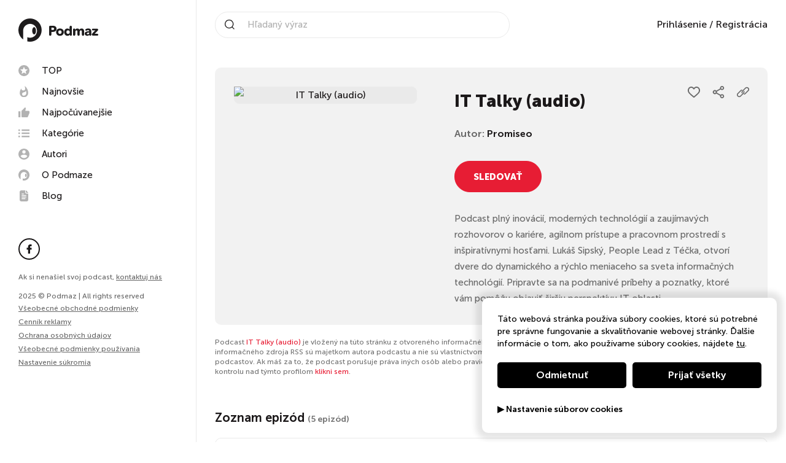

--- FILE ---
content_type: text/html; charset=UTF-8
request_url: https://podmaz.sk/podcast/it-talky-audio
body_size: 31533
content:
<!doctype html><html lang="sk"><head><script> window.dataLayer = window.dataLayer || []; function gtag() { dataLayer.push(arguments); }
</script><meta http-equiv="X-UA-Compatible" content="IE=edge"><meta charset="utf-8"/><meta name="google" content="notranslate"><meta name="format-detection" content="telephone=no"><meta name="csrf-token" content="P1dT5aASFOk5525Ciw06oCDhiD62z5LX0dz0Kaen"><meta name="viewport" content="width=device-width, initial-scale=1.0, maximum-scale=5.0, user-scalable=yes" /><meta name="author" content="ljstudiocreatives"><meta name="facebook-domain-verification" content="3qacnt6xtfkclzzad4knlj9bgrstx4" /><link rel="dns-prefetch" href="https://www.googletagmanager.com/"><link rel="preconnect" href="https://cdn.podmaz.sk/"><title>Vypočuj si podcast IT Talky (audio) na Podmaze</title><meta property="og:title" content="Vypočuj si podcast IT Talky (audio) na Podmaze" /><meta name="description" content="Podcast plný inovácií, moderných technológií a zaujímavých rozhovorov o kariére, agilnom prístupe a pracovnom prostredí s inšpiratívnymi hosťami. Luká..."><meta property="og:url" content="https://podmaz.sk/podcast/it-talky-audio" /><meta property="og:image" content="https://podmaz.sk/ogimage?hash=bmFtZT1JVCtUYWxreSslMjhhdWRpbyUyOSZpbWFnZT1odHRwczovL2Nkbi5wb2RtYXouc2svZmMvYzEvaXQtdGFsa3ktYXVkaW8tZmNjMTE1LmpwZyZ2PTQ=" /><meta property="og:image:alt" content="Podcast plný inovácií, moderných technológií a zaujímavých rozhovorov o kariére, agilnom prístupe a pracovnom prostredí s inšpiratívnymi hosťami. Luká..." /><meta property="og:image:width" content="1200" /><meta property="og:image:height" content="630" /><meta property="og:description" content="Podcast plný inovácií, moderných technológií a zaujímavých rozhovorov o kariére, agilnom prístupe a pracovnom prostredí s inšpiratívnymi hosťami. Luká..." /><meta property="og:type" content="website"><link rel="manifest" href="/pwa/manifest.webmanifest" fetchpriority="low"><link rel="icon" href="/favicon.ico" type="image/x-icon"><meta name="theme-color" content="#fff"><style>@keyframes spin { 100% { transform: rotate(360deg); }}@keyframes loadOne {0% {box-shadow: 0 0;height: 4em;}40% {box-shadow: 0 -2em;height: 5em;}80% {box-shadow: 0 0; height: 4em;}100% {box-shadow: 0 0;height: 4em;}}</style><style>/*! normalize.css v8.0.1 | MIT License | github.com/necolas/normalize.css */html{line-height:1.15;-webkit-text-size-adjust:100%}body{margin:0}main{display:block}h1{font-size:2em;margin:.67em 0}hr{box-sizing:content-box;height:0;overflow:visible}pre{font-family:monospace,monospace;font-size:1em}a{background-color:transparent}abbr[title]{border-bottom:none;text-decoration:underline;-webkit-text-decoration:underline dotted;text-decoration:underline dotted}b,strong{font-weight:bolder}code,kbd,samp{font-family:monospace,monospace;font-size:1em}small{font-size:80%}sub,sup{font-size:75%;line-height:0;position:relative;vertical-align:baseline}sub{bottom:-.25em}sup{top:-.5em}img{border-style:none}button,input,optgroup,select,textarea{font-family:inherit;font-size:100%;line-height:1.15;margin:0}button,input{overflow:visible}button,select{text-transform:none}[type=button],[type=reset],[type=submit],button{-webkit-appearance:button}[type=button]::-moz-focus-inner,[type=reset]::-moz-focus-inner,[type=submit]::-moz-focus-inner,button::-moz-focus-inner{border-style:none;padding:0}[type=button]:-moz-focusring,[type=reset]:-moz-focusring,[type=submit]:-moz-focusring,button:-moz-focusring{outline:1px dotted ButtonText}fieldset{padding:.35em .75em .625em}legend{box-sizing:border-box;color:inherit;display:table;max-width:100%;padding:0;white-space:normal}progress{vertical-align:baseline}textarea{overflow:auto}[type=checkbox],[type=radio]{box-sizing:border-box;padding:0}[type=number]::-webkit-inner-spin-button,[type=number]::-webkit-outer-spin-button{height:auto}[type=search]{-webkit-appearance:textfield;outline-offset:-2px}[type=search]::-webkit-search-decoration{-webkit-appearance:none}::-webkit-file-upload-button{-webkit-appearance:button;font:inherit}details{display:block}summary{display:list-item}[hidden],template{display:none}.choices{position:relative;margin-bottom:24px;font-size:16px}.choices:focus{outline:0}.choices:last-child{margin-bottom:0}.choices.is-disabled .choices__inner,.choices.is-disabled .choices__input{background-color:#eaeaea;cursor:not-allowed;-webkit-user-select:none;-ms-user-select:none;-moz-user-select:none;user-select:none}.choices.is-disabled .choices__item{cursor:not-allowed}.choices [hidden]{display:none!important}.choices[data-type*=select-one]{cursor:pointer}.choices[data-type*=select-one] .choices__inner{padding-bottom:7.5px}.choices[data-type*=select-one] .choices__input{display:block;width:100%;padding:10px;border-bottom:1px solid #ddd;background-color:#fff;margin:0}.choices[data-type*=select-one] .choices__button{background-image:url([data-uri]);padding:0;background-size:8px;position:absolute;top:50%;right:0;margin-top:-10px;margin-right:25px;height:20px;width:20px;border-radius:10em;opacity:.5}.choices[data-type*=select-one] .choices__button:focus,.choices[data-type*=select-one] .choices__button:hover{opacity:1}.choices[data-type*=select-one] .choices__button:focus{box-shadow:0 0 0 2px #00bcd4}.choices[data-type*=select-one] .choices__item[data-value=""] .choices__button{display:none}.choices[data-type*=select-one]:after{content:"";height:0;width:0;border:5px solid transparent;border-top-color:#333;position:absolute;right:11.5px;top:50%;margin-top:-2.5px;pointer-events:none}.choices[data-type*=select-one].is-open:after{border-color:transparent transparent #333;margin-top:-7.5px}.choices[data-type*=select-one][dir=rtl]:after{left:11.5px;right:auto}.choices[data-type*=select-one][dir=rtl] .choices__button{right:auto;left:0;margin-left:25px;margin-right:0}.choices[data-type*=select-multiple] .choices__inner,.choices[data-type*=text] .choices__inner{cursor:text}.choices[data-type*=select-multiple] .choices__button,.choices[data-type*=text] .choices__button{position:relative;display:inline-block;margin:0 -4px 0 8px;padding-left:16px;border-left:1px solid #008fa1;background-image:url([data-uri]);background-size:8px;width:8px;line-height:1;opacity:.75;border-radius:0}.choices[data-type*=select-multiple] .choices__button:focus,.choices[data-type*=select-multiple] .choices__button:hover,.choices[data-type*=text] .choices__button:focus,.choices[data-type*=text] .choices__button:hover{opacity:1}.choices__inner{display:inline-block;vertical-align:top;width:100%;background-color:#f9f9f9;padding:7.5px 7.5px 3.75px;border:1px solid #ddd;border-radius:2.5px;font-size:14px;min-height:44px;overflow:hidden}.is-focused .choices__inner,.is-open .choices__inner{border-color:#b7b7b7}.is-open .choices__inner{border-radius:2.5px 2.5px 0 0}.is-flipped.is-open .choices__inner{border-radius:0 0 2.5px 2.5px}.choices__list{margin:0;padding-left:0;list-style:none}.choices__list--single{display:inline-block;padding:4px 16px 4px 4px;width:100%}[dir=rtl] .choices__list--single{padding-right:4px;padding-left:16px}.choices__list--single .choices__item{width:100%}.choices__list--multiple{display:inline}.choices__list--multiple .choices__item{display:inline-block;vertical-align:middle;border-radius:20px;padding:4px 10px;font-size:12px;font-weight:500;margin-right:3.75px;margin-bottom:3.75px;background-color:#00bcd4;border:1px solid #00a5bb;color:#fff;word-break:break-all;box-sizing:border-box}.choices__list--multiple .choices__item[data-deletable]{padding-right:5px}[dir=rtl] .choices__list--multiple .choices__item{margin-right:0;margin-left:3.75px}.choices__list--multiple .choices__item.is-highlighted{background-color:#00a5bb;border:1px solid #008fa1}.is-disabled .choices__list--multiple .choices__item{background-color:#aaa;border:1px solid #919191}.choices__list--dropdown{visibility:hidden;z-index:1;position:absolute;width:100%;background-color:#fff;border:1px solid #ddd;top:100%;margin-top:-1px;border-bottom-left-radius:2.5px;border-bottom-right-radius:2.5px;overflow:hidden;word-break:break-all;will-change:visibility}.choices__list--dropdown.is-active{visibility:visible}.is-open .choices__list--dropdown{border-color:#b7b7b7}.is-flipped .choices__list--dropdown{top:auto;bottom:100%;margin-top:0;margin-bottom:-1px;border-radius:.25rem .25rem 0 0}.choices__list--dropdown .choices__list{position:relative;max-height:300px;overflow:auto;-webkit-overflow-scrolling:touch;will-change:scroll-position}.choices__list--dropdown .choices__item{position:relative;padding:10px;font-size:14px}[dir=rtl] .choices__list--dropdown .choices__item{text-align:right}@media (min-width:640px){.choices__list--dropdown .choices__item--selectable{padding-right:100px}.choices__list--dropdown .choices__item--selectable:after{content:attr(data-select-text);font-size:12px;opacity:0;position:absolute;right:10px;top:50%;transform:translateY(-50%)}[dir=rtl] .choices__list--dropdown .choices__item--selectable{text-align:right;padding-left:100px;padding-right:10px}[dir=rtl] .choices__list--dropdown .choices__item--selectable:after{right:auto;left:10px}}.choices__list--dropdown .choices__item--selectable.is-highlighted{background-color:#f2f2f2}.choices__list--dropdown .choices__item--selectable.is-highlighted:after{opacity:.5}.choices__item{cursor:default}.choices__item--selectable{cursor:pointer}.choices__item--disabled{cursor:not-allowed;-webkit-user-select:none;-ms-user-select:none;-moz-user-select:none;user-select:none;opacity:.5}.choices__heading{font-weight:600;font-size:12px;padding:10px;border-bottom:1px solid #f7f7f7;color:grey}.choices__button{text-indent:-9999px;-webkit-appearance:none;-moz-appearance:none;appearance:none;border:0;background-color:transparent;background-repeat:no-repeat;background-position:50%;cursor:pointer}.choices__button:focus,.choices__input:focus{outline:0}.choices__input{display:inline-block;vertical-align:baseline;background-color:#f9f9f9;font-size:14px;margin-bottom:5px;border:0;border-radius:0;max-width:100%;padding:4px 0 4px 2px}[dir=rtl] .choices__input{padding-right:2px;padding-left:0}.choices__placeholder{opacity:.5}.daterangepicker{position:absolute;color:inherit;background-color:#fff;border-radius:4px;border:1px solid #ddd;width:278px;max-width:none;padding:0;margin-top:7px;top:100px;left:20px;z-index:3001;display:none;font-family:arial;font-size:15px;line-height:1em}.daterangepicker:after,.daterangepicker:before{position:absolute;display:inline-block;border-bottom-color:rgba(0,0,0,.2);content:""}.daterangepicker:before{top:-7px;border-right:7px solid transparent;border-left:7px solid transparent;border-bottom:7px solid #ccc}.daterangepicker:after{top:-6px;border-right:6px solid transparent;border-bottom:6px solid #fff;border-left:6px solid transparent}.daterangepicker.opensleft:before{right:9px}.daterangepicker.opensleft:after{right:10px}.daterangepicker.openscenter:after,.daterangepicker.openscenter:before{left:0;right:0;width:0;margin-left:auto;margin-right:auto}.daterangepicker.opensright:before{left:9px}.daterangepicker.opensright:after{left:10px}.daterangepicker.drop-up{margin-top:-7px}.daterangepicker.drop-up:before{top:auto;bottom:-7px;border-bottom:initial;border-top:7px solid #ccc}.daterangepicker.drop-up:after{top:auto;bottom:-6px;border-bottom:initial;border-top:6px solid #fff}.daterangepicker.single .daterangepicker .ranges,.daterangepicker.single .drp-calendar{float:none}.daterangepicker.single .drp-selected{display:none}.daterangepicker.show-calendar .drp-buttons,.daterangepicker.show-calendar .drp-calendar{display:block}.daterangepicker.auto-apply .drp-buttons{display:none}.daterangepicker .drp-calendar{display:none;max-width:270px}.daterangepicker .drp-calendar.left{padding:8px 0 8px 8px}.daterangepicker .drp-calendar.right{padding:8px}.daterangepicker .drp-calendar.single .calendar-table{border:none}.daterangepicker .calendar-table .next span,.daterangepicker .calendar-table .prev span{color:#fff;border:solid #000;border-width:0 2px 2px 0;border-radius:0;display:inline-block;padding:3px}.daterangepicker .calendar-table .next span{transform:rotate(-45deg);-webkit-transform:rotate(-45deg)}.daterangepicker .calendar-table .prev span{transform:rotate(135deg);-webkit-transform:rotate(135deg)}.daterangepicker .calendar-table td,.daterangepicker .calendar-table th{text-align:center;vertical-align:middle;min-width:32px;width:32px;height:24px;line-height:24px;font-size:12px;border-radius:4px;border:1px solid transparent;white-space:nowrap;cursor:pointer}.daterangepicker .calendar-table{border:1px solid #fff;border-radius:4px;background-color:#fff}.daterangepicker .calendar-table table{width:100%;margin:0;border-spacing:0;border-collapse:collapse}.daterangepicker td.available:hover,.daterangepicker th.available:hover{background-color:#eee;border-color:transparent;color:inherit}.daterangepicker td.week,.daterangepicker th.week{font-size:80%;color:#ccc}.daterangepicker td.off,.daterangepicker td.off.end-date,.daterangepicker td.off.in-range,.daterangepicker td.off.start-date{background-color:#fff;border-color:transparent;color:#999}.daterangepicker td.in-range{background-color:#ebf4f8;border-color:transparent;color:#000;border-radius:0}.daterangepicker td.start-date{border-radius:4px 0 0 4px}.daterangepicker td.end-date{border-radius:0 4px 4px 0}.daterangepicker td.start-date.end-date{border-radius:4px}.daterangepicker td.active,.daterangepicker td.active:hover{background-color:#357ebd;border-color:transparent;color:#fff}.daterangepicker th.month{width:auto}.daterangepicker option.disabled,.daterangepicker td.disabled{color:#999;cursor:not-allowed;text-decoration:line-through}.daterangepicker select.monthselect,.daterangepicker select.yearselect{font-size:12px;padding:1px;height:auto;margin:0;cursor:default}.daterangepicker select.monthselect{margin-right:2%;width:56%}.daterangepicker select.yearselect{width:40%}.daterangepicker select.ampmselect,.daterangepicker select.hourselect,.daterangepicker select.minuteselect,.daterangepicker select.secondselect{width:50px;margin:0 auto;background:#eee;border:1px solid #eee;padding:2px;outline:0;font-size:12px}.daterangepicker .calendar-time{text-align:center;margin:4px auto 0;line-height:30px;position:relative}.daterangepicker .calendar-time select.disabled{color:#ccc;cursor:not-allowed}.daterangepicker .drp-buttons{clear:both;text-align:right;padding:8px;border-top:1px solid #ddd;display:none;line-height:12px;vertical-align:middle}.daterangepicker .drp-selected{display:inline-block;font-size:12px;padding-right:8px}.daterangepicker .drp-buttons .btn{margin-left:8px;font-size:12px;font-weight:700;padding:4px 8px}.daterangepicker.show-ranges.single.rtl .drp-calendar.left{border-right:1px solid #ddd}.daterangepicker.show-ranges.single.ltr .drp-calendar.left{border-left:1px solid #ddd}.daterangepicker.show-ranges.rtl .drp-calendar.right{border-right:1px solid #ddd}.daterangepicker.show-ranges.ltr .drp-calendar.left{border-left:1px solid #ddd}.daterangepicker .ranges{float:none;text-align:left;margin:0}.daterangepicker.show-calendar .ranges{margin-top:8px}.daterangepicker .ranges ul{list-style:none;margin:0 auto;padding:0;width:100%}.daterangepicker .ranges li{font-size:12px;padding:8px 12px;cursor:pointer}.daterangepicker .ranges li:hover{background-color:#eee}.daterangepicker .ranges li.active{background-color:#08c;color:#fff}@media (min-width:564px){.daterangepicker{width:auto}.daterangepicker .ranges ul{width:140px}.daterangepicker.single .ranges ul{width:100%}.daterangepicker.single .drp-calendar.left{clear:none}.daterangepicker.single .drp-calendar,.daterangepicker.single .ranges{float:left}.daterangepicker{direction:ltr;text-align:left}.daterangepicker .drp-calendar.left{clear:left;margin-right:0}.daterangepicker .drp-calendar.left .calendar-table{border-right:none;border-top-right-radius:0;border-bottom-right-radius:0}.daterangepicker .drp-calendar.right{margin-left:0}.daterangepicker .drp-calendar.right .calendar-table{border-left:none;border-top-left-radius:0;border-bottom-left-radius:0}.daterangepicker .drp-calendar.left .calendar-table{padding-right:8px}.daterangepicker .drp-calendar,.daterangepicker .ranges{float:left}}@media (min-width:730px){.daterangepicker .ranges{width:auto;float:left}.daterangepicker.rtl .ranges{float:right}.daterangepicker .drp-calendar.left{clear:none!important}}.croppie-container{width:100%;height:100%}.croppie-container .cr-image{z-index:-1;position:absolute;top:0;left:0;transform-origin:0 0;max-height:none;max-width:none}.croppie-container .cr-boundary{position:relative;overflow:hidden;margin:0 auto;z-index:1;width:100%;height:100%}.croppie-container .cr-resizer,.croppie-container .cr-viewport{position:absolute;border:2px solid #fff;margin:auto;top:0;bottom:0;right:0;left:0;box-shadow:0 0 2000px 2000px rgba(0,0,0,.5);z-index:0}.croppie-container .cr-resizer{z-index:2;box-shadow:none;pointer-events:none}.croppie-container .cr-resizer-horisontal,.croppie-container .cr-resizer-vertical{position:absolute;pointer-events:all}.croppie-container .cr-resizer-horisontal:after,.croppie-container .cr-resizer-vertical:after{display:block;position:absolute;box-sizing:border-box;border:1px solid #000;background:#fff;width:10px;height:10px;content:""}.croppie-container .cr-resizer-vertical{bottom:-5px;cursor:row-resize;width:100%;height:10px}.croppie-container .cr-resizer-vertical:after{left:50%;margin-left:-5px}.croppie-container .cr-resizer-horisontal{right:-5px;cursor:col-resize;width:10px;height:100%}.croppie-container .cr-resizer-horisontal:after{top:50%;margin-top:-5px}.croppie-container .cr-original-image{display:none}.croppie-container .cr-vp-circle{border-radius:50%}.croppie-container .cr-overlay{z-index:1;position:absolute;cursor:move;touch-action:none}.croppie-container .cr-slider-wrap{width:75%;margin:15px auto;text-align:center}.croppie-result{position:relative;overflow:hidden}.croppie-result img{position:absolute}.croppie-container .cr-image,.croppie-container .cr-overlay,.croppie-container .cr-viewport{transform:translateZ(0)}.cr-slider{-webkit-appearance:none;width:300px;max-width:100%;padding-top:8px;padding-bottom:8px;background-color:transparent}.cr-slider::-webkit-slider-runnable-track{width:100%;height:3px;background:rgba(0,0,0,.5);border:0;border-radius:3px}.cr-slider::-webkit-slider-thumb{-webkit-appearance:none;border:none;height:16px;width:16px;border-radius:50%;background:#ddd;margin-top:-6px}.cr-slider:focus{outline:none}.cr-slider::-moz-range-track{width:100%;height:3px;background:rgba(0,0,0,.5);border:0;border-radius:3px}.cr-slider::-moz-range-thumb{border:none;height:16px;width:16px;border-radius:50%;background:#ddd;margin-top:-6px}.cr-slider:-moz-focusring{outline:1px solid #fff;outline-offset:-1px}.cr-slider::-ms-track{width:100%;height:5px;background:transparent;border-color:transparent;border-width:6px 0;color:transparent}.cr-slider::-ms-fill-lower,.cr-slider::-ms-fill-upper{background:rgba(0,0,0,.5);border-radius:10px}.cr-slider::-ms-thumb{border:none;height:16px;width:16px;border-radius:50%;background:#ddd;margin-top:1px}.cr-slider:focus::-ms-fill-lower,.cr-slider:focus::-ms-fill-upper{background:rgba(0,0,0,.5)}.cr-rotate-controls{position:absolute;bottom:5px;left:5px;z-index:1}.cr-rotate-controls button{border:0;background:none}.cr-rotate-controls i:before{display:inline-block;font-style:normal;font-weight:900;font-size:22px}.cr-rotate-l i:before{content:"\21BA"}.cr-rotate-r i:before{content:"\21BB"}.owl-carousel,.owl-carousel .owl-item{-webkit-tap-highlight-color:transparent;position:relative}.owl-carousel{display:none;width:100%;z-index:1}.owl-carousel .owl-stage{position:relative;touch-action:manipulation;-moz-backface-visibility:hidden}.owl-carousel .owl-stage:after{content:".";display:block;clear:both;visibility:hidden;line-height:0;height:0}.owl-carousel .owl-stage-outer{position:relative;overflow:hidden;-webkit-transform:translateZ(0)}.owl-carousel .owl-item,.owl-carousel .owl-wrapper{-webkit-backface-visibility:hidden;-moz-backface-visibility:hidden;-ms-backface-visibility:hidden;-webkit-transform:translateZ(0);-moz-transform:translateZ(0);-ms-transform:translateZ(0)}.owl-carousel .owl-item{min-height:1px;float:left;-webkit-backface-visibility:hidden;-webkit-touch-callout:none}.owl-carousel .owl-item img{display:block;width:100%}.owl-carousel .owl-dots.disabled,.owl-carousel .owl-nav.disabled{display:none}.no-js .owl-carousel,.owl-carousel.owl-loaded{display:block}.owl-carousel .owl-dot,.owl-carousel .owl-nav .owl-next,.owl-carousel .owl-nav .owl-prev{cursor:pointer;-webkit-user-select:none;-moz-user-select:none;-ms-user-select:none;user-select:none}.owl-carousel .owl-nav button.owl-next,.owl-carousel .owl-nav button.owl-prev,.owl-carousel button.owl-dot{background:0 0;color:inherit;border:none;padding:0!important;font:inherit}.owl-carousel.owl-loading{opacity:0;display:block}.owl-carousel.owl-hidden{opacity:0}.owl-carousel.owl-refresh .owl-item{visibility:hidden}.owl-carousel.owl-drag .owl-item{touch-action:pan-y;-webkit-user-select:none;-moz-user-select:none;-ms-user-select:none;user-select:none}.owl-carousel.owl-grab{cursor:move;cursor:grab}.owl-carousel.owl-rtl{direction:rtl}.owl-carousel.owl-rtl .owl-item{float:right}.owl-carousel .animated{animation-duration:1s;animation-fill-mode:both}.owl-carousel .owl-animated-in{z-index:0}.owl-carousel .owl-animated-out{z-index:1}.owl-height{transition:height .5s ease-in-out}.owl-carousel .owl-item .owl-lazy{opacity:0;transition:opacity .4s ease}.owl-carousel .owl-item .owl-lazy:not([src]),.owl-carousel .owl-item .owl-lazy[src^=""]{max-height:0}.owl-carousel .owl-item img.owl-lazy{transform-style:preserve-3d}.owl-carousel .owl-video-wrapper{position:relative;height:100%;background:#000}.owl-carousel .owl-video-play-icon{position:absolute;height:80px;width:80px;left:50%;top:50%;margin-left:-40px;margin-top:-40px;background:url(owl.video.play.png) no-repeat;cursor:pointer;z-index:1;-webkit-backface-visibility:hidden;transition:transform .1s ease}.owl-carousel .owl-video-play-icon:hover{transform:scale(1.3)}.owl-carousel .owl-video-playing .owl-video-play-icon,.owl-carousel .owl-video-playing .owl-video-tn{display:none}.owl-carousel .owl-video-tn{opacity:0;height:100%;background-position:50%;background-repeat:no-repeat;background-size:contain;transition:opacity .4s ease}.owl-carousel .owl-video-frame{position:relative;z-index:1;height:100%;width:100%}@font-face{font-family:Museo Sans;font-weight:300;font-style:normal;font-display:swap;src:url(/webfonts/museosans-light-webfont.woff) format("woff"),url(/webfonts/museosans-light-webfont.woff2) format("woff2")}@font-face{font-family:Museo Sans;font-weight:500;font-style:normal;font-display:swap;src:url(/webfonts/museosans-medium-webfont.woff) format("woff"),url(/webfonts/museosans-medium-webfont.woff2) format("woff2")}@font-face{font-family:Museo Sans;font-weight:700;font-style:normal;font-display:swap;src:url(/webfonts/museosans-bold-webfont.woff) format("woff"),url(/webfonts/museosans-bold-webfont.woff2) format("woff2")}@font-face{font-family:Museo Sans;font-weight:900;font-style:normal;font-display:swap;src:url(/webfonts/museosans-heavy-webfont.woff) format("woff"),url(/webfonts/museosans-heavy-webfont.woff2) format("woff2")}*,:after,:before{box-sizing:border-box}body,html{overflow-x:hidden}.owl-carousel{touch-action:manipulation!important}body{min-height:100%;font-family:Museo Sans,sans-serif;font-weight:500;font-size:100%;line-height:1.75;color:#1b1819;-webkit-font-smoothing:antialiased}body,body.gray{background:#fff}body.loading{overflow:hidden;max-height:100vh}h1,h2,h3,h4,h5,h6{margin:0}a{text-decoration:none}p,ul{margin:0}ul{list-style:none;padding:0}img{max-width:100%;vertical-align:bottom}button{background:none;padding:0;margin:0;border:none}.noscroll{height:auto;overflow-y:hidden}.nav-side{display:flex;flex-direction:column;justify-content:space-between;position:fixed;top:0;left:0;bottom:0;width:20rem;background-color:#fff;padding:0 1.875rem 7.5rem;border-right:.0625rem solid #eaeaea;transition:all .3s ease-in-out;overflow-y:auto;z-index:101}@media (min-width:991.99px){.nav-side{transform:none!important}}@media (max-width:991.98px){.nav-side{justify-content:flex-start;background-color:#000;padding-left:0;padding-bottom:1.875rem;border-right:none;transform:translateX(100vw);overflow-y:auto;z-index:103}}.nav-side__controls{display:none}@media (max-width:991.98px){.nav-side__controls{display:flex;justify-content:flex-end;padding:1.875rem 1.875rem 1.875rem 3.75rem;border-bottom:.0625rem solid #333}}.nav-side__close{display:none}@media (max-width:991.98px){.nav-side__close{display:block;cursor:pointer}.nav-side__close svg{width:1.5rem;height:1.5rem;fill:#fff}}.nav-side__logo{display:inline-block;margin:1.875rem 0}@media (max-width:991.98px){.nav-side__logo{display:none}}.nav-side__img{width:8.125rem}.nav-side__title{font-weight:900;padding-bottom:1.25rem}@media (max-width:991.98px){.nav-side__title{display:none}}.nav-side__menu{padding-bottom:1.875rem;margin:0 -.5rem}@media (max-width:991.98px){.nav-side__menu{padding:1.875rem 1.875rem 1.875rem 3.75rem;border-bottom:.0625rem solid #333}}.nav-side__prof{display:none}@media (max-width:991.98px){.nav-side__prof{display:block;padding:2.5rem 1.875rem 2.5rem 3.75rem;border-bottom:.0625rem solid #333}}.nav-side__social{padding-bottom:1.25rem}@media (max-width:991.98px){.nav-side__social{padding:2.5rem 1.875rem .625rem 3.75rem}}.nav-side__copy{font-size:.75rem;color:#696969}@media (max-width:991.98px){.nav-side__copy{padding:.625rem 1.875rem .625rem 3.75rem}}.nav-side__contact{font-size:.75rem;color:#696969;margin-bottom:15px}@media (max-width:991.98px){.nav-side__contact{padding:.625rem 1.875rem .625rem 3.75rem;margin-bottom:0}}@media (max-width:991.98px){.nav-side__contact .nav-side__link{padding:0}}.nav-side__link{font-size:.75rem;text-decoration:underline;color:#696969;transition:all .3s ease-in-out;cursor:pointer}.nav-side__link:hover{color:#e71d34}@media (max-width:991.98px){.nav-side__link{padding:.625rem 1.875rem .625rem 3.75rem}}.nav-side__bottom{line-height:1.4}.menu{position:relative}.menu__item{display:block}.menu--main .menu__link{display:flex;align-items:center;font-size:.9375rem;line-height:1;color:#1b1819;padding:.5rem;border-radius:.3125rem;transition:all .3s ease-in-out}.menu--main .menu__link svg{width:1.125rem;height:1.125rem;fill:#b2b2b2;margin-right:1.25rem;transition:all .3s ease-in-out}.menu--main .menu__link:hover{color:#1b1819;background-color:#f2f2f2}.menu--main .menu__link:hover svg{fill:#e71d34}@media (max-width:991.98px){.menu--main .menu__link{color:#fff}.menu--main .menu__link svg{fill:currentColor}}.menu--meta .menu__link{display:inline-block;font-size:.875rem;color:#696969;padding:.3125rem 0}@media (max-width:991.98px){.menu--meta .menu__link{color:#fff}}.menu__link{position:relative;font-weight:500;transition:all .3s ease-in-out}.menu__link:hover{color:#e71d34}.social{display:flex}.social__icon{display:flex;justify-content:center;align-items:center;width:2.1875rem;height:2.1875rem;color:#1b1819;margin-right:.625rem;border:.125rem solid #1b1819;border-radius:50%;transition:all .3s ease-in-out}.social__icon svg{width:1.0625rem;height:.9375rem;fill:currentColor;transition:all .3s ease-in-out}.social__icon:hover{background-color:#1b1819}.social__icon:hover svg{fill:#fff}.social__icon:last-child{margin-right:0}@media (max-width:991.98px){.social__icon{background-color:#000;border:.125rem solid #fff}.social__icon svg{fill:#fff}.social__icon:hover{background-color:#fff}.social__icon:hover svg{fill:#000}}.nav-top{display:flex;justify-content:space-between;align-items:center;position:fixed;top:0;left:20rem;right:0;height:5rem;background-color:#fff;padding:0 1.875rem;transition:all .3s ease-in-out;z-index:100}.nav-top--scrolled{box-shadow:0 .3125rem 1.25rem 0 rgba(45,45,45,.19)}@media (max-width:1199.98px){.nav-top{padding:0 1.875rem}}@media (max-width:991.98px){.nav-top{left:0}}@media (max-width:575.98px){.nav-top{padding:0 .9375rem}}.nav-top__mobile-search{display:none;line-height:1}.nav-top__mobile-search svg{padding:10px;width:2.8rem;height:2.8rem}@media (max-width:992px){.nav-top__mobile-search{display:block}}.nav-top__logo{display:none}@media (max-width:991.98px){.nav-top__logo{display:block}}.nav-top__img{width:8.125rem}.nav-top__meta{display:flex;align-items:center}@media (max-width:991.98px){.nav-top__meta{margin-right:60px}}@media (max-width:991.98px){.nav-top__prof{display:none}}.nav-search{position:relative;width:30rem;padding-left:2.5rem;border:.0625rem solid #eaeaea;border-radius:3.125rem}@media (max-width:1199.98px){.nav-search{width:18.75rem}}@media (max-width:991.98px){.nav-search{display:none;position:absolute;top:79px;width:100%;left:0;background:#fff;border-radius:0;padding:5px 15px}}.nav-search__icon{position:absolute;top:50%;left:.9375rem;width:1rem;height:1rem;fill:#1b1819;transform:translateY(-50%)}@media (max-width:991.98px){.nav-search__icon{left:auto;right:.9375rem}}.nav-search__text{width:calc(100% - 1.25rem);font-size:.9375rem;color:#1b1819;padding:12px;border:none}.nav-search__text::-moz-placeholder{color:#b2b2b2}.nav-search__text:-ms-input-placeholder{color:#b2b2b2}.nav-search__text::placeholder{color:#b2b2b2}.nav-search__text::-webkit-search-cancel-button{position:relative;cursor:pointer;right:0;-webkit-appearance:none;height:30px;width:30px;background-image:url('data:image/svg+xml;utf8,<svg xmlns="http://www.w3.org/2000/svg" width="48" height="48" viewBox="0 0 48 48"><path d="M48.02 4.84l-4.84-4.84-19.17 19.17-19.17-19.17-4.84 4.84 19.17 19.17-19.17 19.17 4.84 4.84 19.17-19.17 19.17 19.17 4.84-4.84-19.17-19.17z"></path></svg>');background-repeat:no-repeat;background-size:14px 31px;background-position:50%}.sf-form{display:flex;align-items:center}.nav-prof{position:relative}.nav-prof__head{display:flex;align-items:center;cursor:pointer}.nav-prof__img{width:2.1875rem;height:2.1875rem;background:#f2f2f2;border:1px solid #f2f2f2;border-radius:50%}.nav-prof__name{font-size:.9375rem;padding:0 .625rem}@media (max-width:991.98px){.nav-prof__name{color:#fff}}.nav-prof__icon{width:.5rem;height:.5rem;fill:#1b1819;transition:all .3s ease-in-out}.nav-prof__icon--active{transform:rotate(180deg)}@media (max-width:991.98px){.nav-prof__icon{fill:#fff}}.nav-prof__menu{position:absolute;top:2.8125rem;right:0;width:11.25rem;background-color:#fff;padding:.9375rem 1.25rem;border-radius:.3125rem;box-shadow:0 0 1.25rem .625rem rgba(0,0,0,.1);z-index:1}@media (max-width:991.98px){.nav-prof__menu{position:relative;top:auto;right:auto;background-color:transparent;padding:1.875rem 1.875rem 0 2.8125rem;border-radius:0;box-shadow:none}}.nav-prof__menu:before{content:"";position:absolute;top:-.5rem;right:.9375rem;border-bottom:.5rem solid #fff;border-left:.625rem solid transparent;border-right:.625rem solid transparent}@media (max-width:991.98px){.nav-prof__menu:before{border:none}}.nav-prof__login{color:#1b1819;transition:all .3s ease-in-out}.nav-prof__login:hover{color:#e71d34}.nav-prof__item{display:block;font-size:.9375rem;font-weight:500;text-align:left;color:#1b1819;padding:.4375rem;transition:all .3s ease-in-out}.nav-prof__item:hover{color:#e71d34}@media (max-width:991.98px){.nav-prof__item{color:#fff;padding:.4375rem 0}}.burger{display:none;width:1.75rem;height:1.25rem;cursor:pointer}@media (max-width:991.98px){.burger{display:block;position:absolute;top:50%;right:1.875rem;transform:translateY(-50%);padding:8px;box-sizing:content-box}}@media (max-width:575.98px){.burger{right:.9375rem}}.burger__line{display:block;position:absolute;height:.125rem;background-color:#1b1819;margin:0 auto;transition:all .3s;transform-origin:left}.burger__line:first-child{top:.5125rem;left:.55rem;width:1.75rem;animation-delay:1s}.burger__line:nth-child(2){top:1.05rem;left:.55rem;width:1.75rem;animation-delay:1.1s}.burger__line:nth-child(3){top:1.6125rem;left:.55rem;width:1.75rem;animation-delay:1.2s}.main{margin:5rem 0 6.25rem 20rem}.main--home{margin:5rem 0 0 20rem;padding-bottom:6.25rem;background-color:#fff}@media (max-width:991.98px){.main,.main--home{margin:5rem 0 6.25rem}.main--home{padding-bottom:6.25rem}}@media (max-width:575.98px){.main{margin:5rem 0}.main--home{margin:5rem 0 0;padding-bottom:5rem}}.lib{position:relative}.lib__slider{padding:1.875rem 0 3.75rem 1.875rem}@media (max-width:991.98px){.lib__slider{padding:2rem 0 3.75rem 1.875rem}}@media (max-width:575.98px){.lib__slider{padding:1rem 0 3.75rem .9375rem}}.lib__sec{padding-bottom:3rem}@media (max-width:991.98px){.lib__sec{padding-top:2rem;padding-bottom:1.875rem}}.lib__sec--cats{padding-top:3rem}@media (max-width:575.98px){.lib__sec--cats{padding-top:1.875rem}}.lib__sec--home{background:#fff}.lib-top-slider{position:relative;background:#fff}.lib-top-slider .owl-stage{padding-left:0!important;padding-right:0!important}.lib-top-slider .owl-carousel{display:block;white-space:nowrap;overflow:hidden}.lib-top-slider .owl-carousel.owl-loaded .lib-top-slider__slide{width:100%;padding-right:0;display:inline-block;vertical-align:top}.lib-top-slider .owl-carousel .lib-top-slider__slide{width:43%;padding-right:15px;display:inline-block;vertical-align:top}@media (max-width:1200px){.lib-top-slider .owl-carousel .lib-top-slider__slide{width:86%}}@media (max-width:768px){.lib-top-slider .owl-carousel .lib-top-slider__slide{width:92%}}.lib-top-slider__slide{display:block}.lib-top-slider__image{border-radius:.625rem;width:100%;height:auto;background:#f2f2f2;border:1px solid #f2f2f2}.lib-top-slider__dots{display:flex;justify-content:center;position:absolute;bottom:1.875rem;width:100%;margin-left:-1.875rem}@media (max-width:575.98px){.lib-top-slider__dots{bottom:1.25rem}}.lib-top-slider__dot{width:.625rem;height:.625rem;background-color:#fff;margin:.1875rem;border:.0625rem solid #1b1819;border-radius:50%;cursor:pointer;transition:all .3s ease-in-out}.lib-top-slider__dot--active{background-color:#1b1819}.lib-sec{position:relative}.lib-sec--cats{background-color:#fff}.lib-sec__head{display:flex;justify-content:space-between;align-items:center;padding:0 1.875rem .9375rem}@media (max-width:575.98px){.lib-sec__head{padding:0 .9375rem .9375rem}}.lib-sec__head--search{padding-bottom:0}@media (max-width:992.98px){.lib-sec__head--search{padding-bottom:1.875rem}}.lib-sec__head--search .lib-sec__title{display:block;width:100%;text-align:center}@media (max-width:575.98px){.lib-sec__head--search .lib-sec__title{font-size:1.25rem;line-height:1.8rem}}.lib-sec__title{font-size:1.5rem;line-height:1.3;font-weight:900}.lib-sec__more{display:flex;align-items:center;font-size:.875rem;font-weight:700;text-transform:uppercase;color:#1b1819;transition:all .3s ease-in-out}.lib-sec__more svg{width:1.25rem;height:.625rem;fill:currentColor;margin-left:.625rem}.lib-sec__more:hover{color:#e71d34}.lib-sec__main{padding:.3125rem 1.875rem .625rem;overflow-x:auto;overflow-y:hidden}@media (max-width:575.98px){.lib-sec__main{padding:.3125rem .9375rem .5rem}}.lib-sec__main--scroll{padding-right:0}.lib-sec__list{margin:.3125rem 0;border:1px solid #eaeaea;border-radius:10px}.lib-sec__line{padding:10px;border-bottom:1px solid #eaeaea}.lib-sec__line:last-child{border-bottom:none}.lib-sec__box{display:flex;flex-wrap:wrap;margin:0 -.625rem}.lib-sec__box--scroll{flex-wrap:nowrap;min-width:75rem}.lib-sec__box--authors{flex-flow:row wrap;justify-content:flex-start}@media (max-width:650px){.lib-sec__box--authors{justify-content:center}}.lib-sec__episode{flex-grow:0;flex-shrink:0;flex-basis:16.666667%;width:16.666667%;max-width:16.666667%;padding:.625rem}@media (max-width:1599.98px){.lib-sec__episode{flex-basis:20%;width:20%;max-width:20%}}@media (max-width:991.98px),(max-width:1399.98px){.lib-sec__episode{flex-basis:25%;width:25%;max-width:25%}}@media (max-width:767.98px),(max-width:1199.98px) and (min-width:992px){.lib-sec__episode{flex-basis:33.333333%;width:33.333333%;max-width:33.333333%}}@media (max-width:575.98px){.lib-sec__episode{flex-basis:50%;width:50%;max-width:50%}}@media (max-width:349.98px){.lib-sec__episode{flex-basis:100%;width:100%;max-width:100%}}.lib-sec__episode--scroll{flex-basis:16.666667%;width:16.666667%;max-width:16.666667%}.lib-sec__author{flex-grow:0;flex-shrink:0;flex-basis:12.5%;width:12.5%;max-width:12.5%;padding:.625rem}@media (max-width:1599.98px){.lib-sec__author{flex-basis:14.285714%;width:14.285714%;max-width:14.285714%}}@media (max-width:991.98px),(max-width:1399.98px){.lib-sec__author{flex-basis:20%;width:20%;max-width:20%}}@media (max-width:767.98px),(max-width:1199.98px) and (min-width:992px){.lib-sec__author{flex-basis:25%;width:25%;max-width:25%}}@media (max-width:575.98px){.lib-sec__author{flex-basis:33.333333%;width:33.333333%;max-width:33.333333%}}@media (max-width:399.98px){.lib-sec__author{flex-basis:50%;width:50%;max-width:50%}}.lib-sec__author--scroll{flex-basis:12.5%;width:12.5%;max-width:12.5%}.lib-sec__cats-section{padding-bottom:5rem}.lib-sec__cats-section:last-child{padding-bottom:0}.lib-sec__cats-title{font-size:1.5rem;font-weight:700;text-decoration:underline;color:#000;padding-bottom:1.5rem}.lib-sec__cats{display:flex;flex-wrap:wrap;margin:-.625rem -.625rem 0}.lib-sec__cat{flex-grow:0;flex-shrink:0;flex-basis:calc(20% - 1.25rem);width:calc(20% - 1.25rem);max-width:calc(20% - 1.25rem);height:7.5rem;margin:.625rem}@media (max-width:1599.98px){.lib-sec__cat{flex-basis:calc(25% - 1.25rem);width:calc(25% - 1.25rem);max-width:calc(25% - 1.25rem)}}@media (max-width:991.98px),(max-width:1399.98px){.lib-sec__cat{flex-basis:calc(33.33333% - 1.25rem);width:calc(33.33333% - 1.25rem);max-width:calc(33.33333% - 1.25rem)}}@media (max-width:767.98px),(max-width:1199.98px) and (min-width:992px){.lib-sec__cat{flex-basis:calc(50% - 1.25rem);width:calc(50% - 1.25rem);max-width:calc(50% - 1.25rem)}}@media (max-width:575.98px){.lib-sec__cat{height:6.25rem}}@media (max-width:399.98px){.lib-sec__cat{margin:.4rem;flex-basis:calc(50% - 0.8rem);width:calc(50% - .8rem);max-width:calc(50% - .8rem)}}.lib-box-slider{position:relative}.lib-box-slider__arrows{display:flex;justify-content:flex-end;padding-top:1.875rem}.lib-box-slider .owl-carousel{display:block;white-space:nowrap;overflow:hidden;touch-action:pan-y!important}@media (max-width:992.98px){.lib-box-slider .owl-carousel{width:135%}}@media (max-width:768.98px){.lib-box-slider .owl-carousel{width:175%}}@media (max-width:575.98px){.lib-box-slider .owl-carousel{width:165%}}@media (max-width:499.98px){.lib-box-slider .owl-carousel{width:280%}}.lib-box-slider .owl-carousel .owl-stage{padding-left:0!important}@media (max-width:400px){.lib-box-slider .owl-carousel .owl-stage{padding-left:0!important}}.lib-box-slider .owl-carousel *{touch-action:pan-y!important}.lib-box-slider .owl-carousel.owl-loaded .lib-box{width:100%;padding-right:0;display:inline-block;vertical-align:top}.lib-box-slider .owl-carousel .lib-box{width:16.6667%;padding-right:15px;display:inline-block;vertical-align:top}.lib-box-slider__arrow{display:flex;justify-content:center;align-items:center;width:2.5rem;height:2.5rem;border:.0625rem solid #eaeaea;border-radius:50%;transition:all .3s ease-in-out;cursor:pointer}.lib-box-slider__arrow--prev{margin-right:.3125rem}.lib-box-slider__arrow svg{width:.5rem;height:.75rem;fill:#1b1819;transition:all .3s ease-in-out}.lib-box-slider__arrow:hover{background-color:#1b1819;border:.0625rem solid #1b1819}.lib-box-slider__arrow:hover svg{fill:#fff}.lib-box{position:relative}.lib-box__link{display:block}.lib-box__top{position:relative;display:block;margin-bottom:.625rem;width:100%;padding-bottom:100%}.lib-box__over{display:flex;justify-content:center;align-items:center;position:absolute;top:0;left:0;right:0;bottom:0;background-color:rgba(0,0,0,.4);border-radius:.625rem;transition:all .3s ease-in-out;opacity:0}.lib-box__top:focus .lib-box__over,.lib-box__top:hover .lib-box__over{opacity:1}.lib-box__play{display:flex;justify-content:center;align-items:center;width:3.125rem;height:3.125rem;background-color:#e71d34;border-radius:50%;transition:all .2s ease-in-out;cursor:pointer}.lib-box__play svg{width:1rem;height:1rem;fill:#fff;margin-left:.25rem}.lib-box__play:hover{transform:scale(1.1)}.lib-box__icon{position:absolute;top:.9375rem;right:.9375rem;z-index:1}.lib-box__img{display:flex;border-radius:.625rem;background:#f2f2f2;border:1px solid #f2f2f2;height:auto;color:#f2f2f2;-o-object-fit:cover;object-fit:cover;-o-object-position:center;object-position:center;position:absolute;top:0;left:0;width:100%;height:100%}.lib-box__name{display:block;font-size:1rem;line-height:1.4;font-weight:700;color:#1b1819;transition:all .3s ease-in-out;white-space:nowrap;overflow:hidden;text-overflow:ellipsis}.lib-box__name:hover{color:#e71d34}.lib-box__desc{font-size:.875rem;color:#696969;transition:all .3s ease-in-out;white-space:normal;display:inline-block;width:100%;line-height:1.4;white-space:nowrap;overflow:hidden;text-overflow:ellipsis}.lib-box__desc:hover{color:#e71d34}.lib-line{display:flex;align-items:center}.lib-line__nosh{flex-shrink:0}.lib-line__img{display:block;width:60px;height:60px;margin-right:20px;border-radius:10px;background:#d5d5d5;-o-object-fit:cover;object-fit:cover;-o-object-position:center;object-position:center}.lib-line__img--author{border-radius:50%}@media (max-width:420px){.lib-line__img{width:50px;height:50px;margin-right:15px}}.lib-line__over-hidden{overflow:hidden}.lib-line__name{display:block;font-size:1rem;line-height:1.4;font-weight:700;color:#1b1819;transition:all .3s ease-in-out;white-space:nowrap;overflow:hidden;text-overflow:ellipsis}.lib-line__name:hover{color:#e71d34}.lib-line__desc{font-size:.875rem;color:#696969;transition:all .3s ease-in-out;white-space:normal;display:inline-block;width:100%;line-height:1.4;white-space:nowrap;overflow:hidden;text-overflow:ellipsis}.lib-line__desc:hover{color:#e71d34}.lib-podcast-icon{display:flex}.lib-podcast-icon__icon{display:flex;justify-content:center;align-items:center;width:1.875rem;height:1.875rem;background-color:#fff;border-radius:50%;cursor:pointer}.lib-podcast-icon__icon svg{width:1rem;height:1rem;fill:#1b1819;transition:all .3s ease-in-out}.lib-podcast-icon__icon:hover svg{fill:#e71d34}.lib-podcast-icon__menu{position:absolute;top:2.8125rem;right:-.5625rem;width:10rem;background-color:#fff;padding:.5rem 0;border-radius:.3125rem;box-shadow:0 0 1.25rem .625rem rgba(0,0,0,.1);transition:all .3s ease-in-out;z-index:102}.lib-podcast-icon__menu:before{content:"";position:absolute;top:-.5rem;right:.875rem;border-bottom:.5rem solid #fff;border-left:.625rem solid transparent;border-right:.625rem solid transparent}.lib-podcast-icon__item{display:block;font-size:.9375rem;font-weight:500;text-align:left;color:#1b1819;padding:.5rem .9375rem;transition:all .3s ease-in-out}.lib-podcast-icon__item:hover{color:#e71d34}.lib-new{position:relative;border:.0625rem dashed #adadad;border-radius:.625rem;transition:all .3s ease-in-out}.lib-new:hover{border:.0625rem dashed #e71d34}.lib-new__text{display:flex;flex-direction:column;justify-content:center;align-items:center;position:absolute;top:50%;left:50%;font-size:1.5rem;font-weight:700;line-height:1.75rem;text-align:center;color:#696969;transform:translate(-50%,-50%);transition:all .3s ease-in-out}@media (max-width:575.98px){.lib-new__text{font-size:1.25rem;line-height:1.5rem}}.lib-new__icon{width:1.5rem;height:1.5rem;fill:#b2b2b2;margin-bottom:.9375rem;transition:all .3s ease-in-out}@media (max-width:575.98px){.lib-new__icon{width:1.25rem;height:1.25rem}}.lib-new:hover .lib-new__text{color:#e71d34}.lib-new:hover .lib-new__icon{fill:#e71d34}.lib-author-box{position:relative;text-align:center;flex-basis:180px;margin:1% 0}@media (max-width:420px){.lib-author-box{flex-basis:150px}}.lib-author-box__top{display:flex;justify-content:center;align-items:center;margin:.625rem .625rem .9375rem;border:1px solid #f2f2f2;border-radius:50%;overflow:hidden;transition:all .3s ease-in-out}.lib-author-box:hover .lib-author-box__top{transform:scale(1.1)}.lib-author-box__img{width:100%;background:#f2f2f2;height:auto}.lib-author-box__name{font-size:1rem;line-height:1.4;padding:0 7px;font-weight:700;color:#1b1819;transition:all .3s ease-in-out}@media (max-width:575.98px){.lib-author-box__name{font-size:.875rem}}.lib-author-box:hover .lib-author-box__name{color:#e71d34}.lib-author-slider{position:relative}.lib-author-slider .owl-carousel{touch-action:pan-y!important}.lib-author-slider .owl-carousel .owl-stage{left:-60px}@media (max-width:499.98px){.lib-author-slider .owl-carousel .owl-stage{left:-30px}}.lib-author-slider .owl-carousel *{touch-action:pan-y!important}.lib-author-slider__arrows{display:flex;justify-content:flex-end;padding-top:1.875rem}@media (min-width:1400px){.lib-author-slider__arrows{display:none}}.lib-author-slider__arrow{display:flex;justify-content:center;align-items:center;width:2.5rem;height:2.5rem;border:.0625rem solid #eaeaea;border-radius:50%;transition:all .3s ease-in-out;cursor:pointer}.lib-author-slider__arrow--prev{margin-right:.3125rem}.lib-author-slider__arrow svg{width:.5rem;height:.75rem;fill:#1b1819;transition:all .3s ease-in-out}.lib-author-slider__arrow:hover{background-color:#1b1819;border:.0625rem solid #1b1819}.lib-author-slider__arrow:hover svg{fill:#fff}.lib-cat{position:relative;color:#404040;background-color:#fff;padding:1.5rem;border-radius:.625rem;border:1px solid #ddd;overflow:hidden}.lib-cat:after{content:"";opacity:0;position:absolute;inset:0;border:2px solid #e71d34;border-radius:.625rem;transition:opacity .15s ease-in-out}.lib-cat:hover{color:#e71d34}.lib-cat:hover:after{opacity:1}@media (max-width:575.98px){.lib-cat{display:flex;align-items:center;padding:1rem}}.lib-cat__img{position:absolute;width:6.25rem;transform:rotate(-15deg);filter:drop-shadow(0 8px 4px rgba(0,0,0,.25))}@media (max-width:575.98px){.lib-cat__img{width:4.5rem}}.lib-cat__img--1{right:2rem;bottom:-3rem}@media (max-width:575.98px){.lib-cat__img--1{right:-1.375rem;bottom:1.375rem}}.lib-cat__img--2{right:-1.75rem;bottom:-.5rem}@media (max-width:575.98px){.lib-cat__img--2{right:-.25rem;bottom:-1.5rem}}.lib-cat__name{width:calc(100% - 6rem);font-size:1rem;line-height:1.3;font-weight:700;transition:color .15s ease-in-out}@media (max-width:575.98px){.lib-cat__name{width:calc(100% - 4rem);font-size:.875rem;overflow:hidden;text-overflow:ellipsis}}.lib-cat-more{display:flex;justify-content:center;align-items:center;font-size:1rem;line-height:1.3;font-weight:700;text-align:center;color:#404040;padding:1.5rem;border:1px solid #ddd;border-radius:.625rem;transition:all .15s ease-in-out}.lib-cat-more:hover{border-color:#e71d34}.cat-list{position:relative}.cat-list__top{position:absolute;top:0;left:0;width:100%;height:25rem;background:#00b3ff;background:linear-gradient(90deg,#00b3ff,#00f4cd);padding:3.75rem}@media (max-width:1199.98px){.cat-list__top{padding:3.75rem 1.875rem}}@media (max-width:575.98px){.cat-list__top{height:21.25rem;padding:1.875rem .9375rem}}.cat-list__head,.cat-list__icon{display:flex;align-items:center}.cat-list__icon{justify-content:center;width:3.125rem;height:3.125rem;margin-right:1.25rem}.cat-list__title{font-size:1.75rem;font-weight:900;line-height:1.3;color:#fff}@media (max-width:575.98px){.cat-list__title{font-size:1.5rem}}.cat-list__slider{padding-top:10rem}@media (max-width:575.98px){.cat-list__slider{padding-top:6.25rem}}.lib-det{position:relative}.lib-det__top{display:flex;align-items:center;width:100%;height:7.5rem;background:#00b3ff;background:linear-gradient(90deg,#00b3ff,#00f4cd);padding:0 1.875rem}@media (max-width:575.98px){.lib-det__top{height:7.5rem;padding:0 .9375rem}}.lib-det__head,.lib-det__icon{display:flex;align-items:center}.lib-det__icon{justify-content:center;width:3.125rem;height:3.125rem;margin-right:1.25rem}.lib-det__title{font-size:1.5rem;font-weight:900;line-height:1.3;color:#fff}@media (max-width:575.98px){.lib-det__title{font-size:1.5rem}}.lib-det__bc{display:flex;align-items:center;gap:10px;padding:10px 30px;border-bottom:1px solid #ddd;overflow-x:auto}@media (max-width:575.98px){.lib-det__bc{font-size:.875rem;padding:10px 15px}}.lib-det__bc-item{align-items:center;gap:10px;color:#696969}.lib-det__bc-item,.lib-det__bc-link{display:flex;font-weight:700;white-space:nowrap}.lib-det__bc-link{color:#000}.lib-det__bc-link:hover{text-decoration:underline}.lib-det__bc-icon-home{width:1rem;height:1rem;fill:currentColor;color:#000}.lib-det__bc-icon-caret{display:block;width:.75rem;height:.75rem;fill:currentColor;color:#696969}.lib-det__content{padding:1.875rem 0}.blog{padding:1.875rem}@media (max-width:575.98px){.blog{padding:15px}}.blog__top{padding-bottom:3rem}.blog-top{display:flex;flex-wrap:wrap;height:36rem;margin:-.625rem}@media (max-width:1199.98px){.blog-top{height:auto}}.blog-top__left{width:calc(60% - 1.25rem);margin:.625rem}@media (max-width:1199.98px){.blog-top__left{width:100%}}.blog-top__right{width:calc(40% - 1.25rem);margin:.625rem}@media (max-width:1199.98px){.blog-top__right{width:100%}}.blog-top__wrapper{display:flex;flex-wrap:wrap;height:100%;margin:-.625rem}.blog-top-post{position:relative;display:block;width:100%;border-radius:.625rem;overflow:hidden}.blog-top-post:before{content:"";position:absolute;top:0;left:0;right:0;bottom:0;background:linear-gradient(180deg,hsla(0,0%,100%,0),rgba(0,0,0,.6));z-index:20}.blog-top-post--big{height:100%}@media (max-width:1199.98px){.blog-top-post--big{height:36rem}}@media (max-width:575.98px){.blog-top-post--big{height:24rem}}.blog-top-post--small{height:calc(50% - .625rem);margin:.625rem}@media (max-width:1199.98px){.blog-top-post--small{height:24rem}}@media (max-width:575.98px){.blog-top-post--small{height:18rem}}.blog-top-post__bg{position:absolute;top:0;left:0;min-width:100%;min-height:100%;transition:all .3s ease-in-out;z-index:10;-o-object-fit:cover;object-fit:cover}.blog-top-post:hover .blog-top-post__bg{transform:scale(1.03)}.blog-top-post__text{position:relative;display:flex;flex-direction:column;justify-content:flex-end;width:100%;height:100%;padding:1.25rem;z-index:30}.blog-top-post__date{font-size:14px;color:#fff}.blog-top-post__title{font-size:1.5rem;font-weight:900;line-height:1.2;color:#fff}.blog-content{position:relative;display:flex;justify-content:space-between}@media (max-width:1199.98px){.blog-content{flex-wrap:wrap}}.blog-content__left{width:calc(100% - 300px)}@media (max-width:1199.98px){.blog-content__left{width:100%}}.blog-content__right{position:absolute;top:0;right:0;width:18.75rem;background-color:#fff;padding-left:50px;padding-bottom:50px;scrollbar-width:none}.blog-content__right::-webkit-scrollbar{display:none}@media (max-width:1199.98px){.blog-content__right{position:relative;top:auto;right:auto;width:100%;padding-left:0;padding-top:50px}}.blog-content__title{font-size:1.5rem;line-height:1.3;font-weight:900;color:#000;padding-bottom:1.25rem}.blog-content__post{margin-bottom:1.25rem}.blog-content__post:last-child{margin-bottom:0}.blog-content__list{padding-bottom:3rem}.blog-content__item{padding-bottom:1.25rem;margin-bottom:1.25rem;border-bottom:.0625rem solid #eaeaea}.blog-content__item:last-child{padding-bottom:0;margin-bottom:0;border-bottom:0}.blog-content__banner{display:flex;flex-direction:column;justify-content:center;align-items:center;text-align:center;width:18.75rem;color:#000;background-color:#d5d5d5}.blog-content__banner--1{height:18.75rem}.blog-content__banner--2{height:37.5rem}.blog-content__banner--margin{margin-bottom:3rem}.blog-main-post{display:flex}@media (max-width:767.98px){.blog-main-post{flex-direction:column}}.blog-main-post__wrapper{position:relative;flex-shrink:0;width:17.5rem;height:0;padding-bottom:17.5rem;margin-right:30px;border-radius:10px;overflow:hidden}@media (max-width:767.98px){.blog-main-post__wrapper{margin-right:0;margin-bottom:30px}}@media (max-width:575.98px){.blog-main-post__wrapper{width:100%;padding-bottom:100%}}.blog-main-post__img{transition:all .3s ease-in-out;z-index:10}.blog-main-post__img:hover{transform:scale(1.03)}.blog-main-post__main{display:flex;flex-direction:column}.blog-main-post__date{font-size:14px;color:#696969}.blog-main-post__title{display:block;font-size:1.5rem;font-weight:900;line-height:1.2;color:#000;padding-bottom:.9375rem;transition:all .3s ease-in-out}.blog-main-post__title:hover{color:#e71d34}.blog-main-post__desc{font-size:15px;font-weight:300;line-height:1.5;color:#1b1819;padding-bottom:.9375rem}@media (max-width:575.98px){.blog-main-post__desc{font-size:14px}}.blog-main-post__more{display:flex;align-items:center;font-size:.875rem;font-weight:700;text-transform:uppercase;color:#1b1819;transition:all .3s ease-in-out}.blog-main-post__more svg{width:1.25rem;height:.625rem;fill:currentColor;margin-left:.625rem}.blog-main-post__more:hover{color:#e71d34}.blog-side-post{display:flex}.blog-side-post__wrapper{position:relative;flex-shrink:0;width:4.375rem;height:4.375rem;margin-right:.9375rem;border-radius:.3125rem;overflow:hidden}.blog-side-post__img{position:absolute;top:50%;left:50%;max-width:none;min-width:100%;min-height:100%;transition:all .3s ease-in-out;transform:translate(-50%,-50%);z-index:10}.blog-side-post__img:hover{transform:translate(-50%,-50%) scale(1.03)}.blog-side-post__title{display:block;font-size:1rem;color:#000;transition:all .3s ease-in-out}.blog-side-post__title:hover{color:#e71d34}.blog-side-post__desc{font-size:.875rem;font-weight:300;color:#696969;line-height:1.5}.pagination{display:flex;justify-content:center;align-items:center;padding-top:3rem}.pagination .page-item{margin:.19rem}.pagination .page-item.active .page-link,.pagination .page-item:hover .page-link{color:#fff;background-color:#e71d34}.pagination .page-item.disabled:hover .page-link{color:#000;background-color:transparent}.pagination .page-item:first-of-type:hover .page-link,.pagination .page-item:last-of-type:hover .page-link{color:#e71d34;background-color:transparent}.pagination .page-link{line-height:1;color:#000;padding:.625rem .9375rem;border-radius:.1875rem;transition:all .3s ease-in-out}@media (max-width:575.98px){.pagination .page-link{padding:5px 8px}}.blog-detail{position:relative}.blog-detail__img{width:100%;margin-bottom:3rem;border-radius:.625rem}@media (min-width:1499.98px){.blog-detail__img{display:none}}.blog-detail__date{font-size:14px;color:#696969}.blog-detail__title{font-size:36px;font-weight:900;line-height:1.2;color:#000;padding-bottom:30px}@media (max-width:575.98px){.blog-detail__title{font-size:32px}}.blog-detail__perex{font-weight:600;font-size:18px;padding-bottom:30px;color:#1b1819}.blog-detail__content{line-height:1.5}.blog-detail__content h2{font-size:24px;font-weight:700;padding:20px 0 15px}.blog-detail__content h3{font-size:18px;font-weight:700;padding:20px 0 15px}.blog-detail__content p{font-size:15px;font-weight:300;color:#696969;padding:15px 0}.blog-detail__content .embed-container-alt{position:relative}.blog-detail__content .embed-container-alt iframe{position:relative!important}.blog-detail__content .embed-container{position:relative;padding:0 0 56.25%;height:0;overflow:hidden;max-width:100%}.blog-detail__content .embed-container embed,.blog-detail__content .embed-container iframe,.blog-detail__content .embed-container object{position:absolute;top:0;left:0;width:100%;height:100%}.blog-detail__content a{text-decoration:underline;color:#e71d34;cursor:pointer;transition:all .3s ease-in-out}.blog-detail__content a span{color:inherit!important}.blog-detail__content a:hover{text-decoration:none}.blog-detail__content ol,.blog-detail__content ul{font-size:15px;font-weight:300;color:#696969;padding:15px 0 15px 30px}.blog-detail__content ul{list-style-type:disc}.blog-detail__content li{padding-bottom:5px}.blog-detail__content li:last-child{padding-bottom:0}.blog-detail__content blockquote{position:relative;font-size:15px;font-weight:500;font-style:italic;color:#696969;padding-left:30px;margin:15px 0}.blog-detail__content blockquote:before{content:"";position:absolute;top:0;left:0;width:3px;height:100%;background-color:#000}.blog-detail__content img{width:auto;border-radius:.625rem}.blog-detail__content figure{padding:0;margin:30px 0}.blog-detail__content figcaption{font-size:14px;font-weight:500;font-style:italic;color:#696969;padding-top:15px}.blog-detail__block{padding:50px 0;border-bottom:1px solid #f2f2f2}.blog-detail__subtitle{font-size:18px;font-weight:700;color:#000;padding-bottom:10px}.blog-detail__tags{display:flex;flex-wrap:wrap;margin:-5px}.blog-detail__tag{font-size:15px;font-weight:300;line-height:1;color:#696969;padding:5px 15px;margin:5px;border:1px solid #696969;border-radius:5px;white-space:nowrap;transition:all .3s ease-in-out}.blog-detail__tag:hover{color:#fff;background-color:#000;border:1px solid #000}.blog-detail__icons{display:flex;flex-wrap:wrap;padding-bottom:20px;margin:-5px}.blog-detail__icon{margin:5px;transition:.4s}.blog-detail__icon:hover{transform:translateY(10px)}.blog-detail__icon svg{width:36px;height:36px}.blog-detail__icon--facebook{fill:#4051b6}.blog-detail__icon--twitter{fill:#2196f3}.blog-detail__icon--linkedin{fill:#147fd6}.blog-detail__icon--pinterest{fill:#e92554}.blog-detail__icon--telegram{fill:#1cb8ff}.blog-detail__icon--email{fill:#00bcd5}.blog-detail__icon--whatsapp{fill:#1ab77e}.blog-detail__share{position:relative;max-width:520px;width:100%}.blog-detail__input{display:block;width:100%;color:#696969;background-color:#f2f2f2;padding:15px 50px 15px 15px;border:none;border-radius:10px;-webkit-appearance:none;-moz-appearance:none;appearance:none;z-index:2}.blog-detail__copy{position:absolute;z-index:2;top:50%;right:15px;cursor:pointer;transform:translateY(-50%)}.blog-detail__copy svg{width:24px;height:24px;fill:#e71d34}.blog-detail__copy_text{display:inline-block;position:absolute;left:50%;transform:translateX(-50%);top:50px;font-size:11px;background:#28292b;color:#fff;padding:6px 10px;border-radius:4px;letter-spacing:.5px;transition:.4s;opacity:0;visibility:hidden}.blog-detail__copy_text.show{opacity:1;visibility:visible}.blog-detail__more{padding-top:50px}.blog-detail__more-title{font-size:1.5rem;line-height:1.3;font-weight:900;color:#000;padding-bottom:1.25rem}.blog-detail__posts{display:flex;flex-wrap:wrap;margin:-10px}.blog-detail__post{width:calc(33.33333% - 20px);margin:10px}@media (max-width:575.98px){.blog-detail__post{width:100%}}.blog-detail__empty{display:flex;flex-direction:column;justify-content:center;align-items:center;width:100%;height:360px;text-align:center;border-radius:10px}.blog-detail__empty--light{color:#000;background-color:transparent;border:1px solid #eaeaea}.blog-detail__empty--dark{color:#fff;background-color:#000}.blog-detail__empty-title{padding-bottom:10px}.blog-detail__empty-btn{display:inline-block;font-size:.9375rem;font-weight:900;text-transform:uppercase;color:#fff!important;text-decoration:none!important;background-color:#e71d34;padding:1.0625rem 1.875rem .9375rem;border:.0625rem solid #e71d34;border-radius:3.125rem;cursor:pointer;transition:all .3s ease-in-out}.blog-detail__empty-btn:hover{background-color:#bd1427}.blog-detail-post{display:flex;flex-direction:column}.blog-detail-post__wrapper{position:relative;flex-shrink:0;width:100%;height:0;padding-bottom:100%;margin-bottom:15px;border-radius:10px;overflow:hidden}.blog-detail-post__img{transition:all .3s ease-in-out;z-index:10}.blog-detail-post__img:hover{transform:scale(1.03)}.blog-detail-post__date{font-size:14px;color:#696969}.blog-detail-post__title{display:block;font-size:16px;font-weight:700;line-height:1.2;color:#000;transition:all .3s ease-in-out}.blog-detail-post__title:hover{color:#e71d34}.tabs{position:relative}.tabs__head{margin-right:1.875rem;margin-left:1.875rem;border-bottom:.125rem solid #eaeaea;overflow-x:auto;overflow-y:hidden}@media (max-width:1399.98px){.tabs__head{margin-right:0;padding-right:3.125rem}}@media (max-width:1199.98px){.tabs__head{padding-right:1.25rem;margin-left:1.25rem}}@media (max-width:575.98px){.tabs__head{padding-right:.3125rem;margin-left:.3125rem}}.tabs__list{display:flex;align-items:center}.tabs__list--publisher{width:45rem}@media (max-width:575.98px){.tabs__list--publisher{width:35em}}.tabs__list--listener{width:36.25rem}@media (max-width:575.98px){.tabs__list--listener{width:28.75rem}}.tabs__list--podcast{width:34.375rem}@media (max-width:575.98px){.tabs__list--podcast{width:26.875rem}}.tabs__list--episode{width:21.25rem}@media (max-width:575.98px){.tabs__list--episode{width:17.5rem}}.tabs__tab{position:relative;font-weight:300;color:#696969;padding:1.5625rem 1.25rem;cursor:pointer;transition:color .3s ease-in-out}.tabs__tab:hover{color:#363636}@media (max-width:575.98px){.tabs__tab{font-size:.9375rem;padding:1.25rem .625rem}}.tabs__tab--active{font-weight:900;color:#e71d34}.tabs__tab--active:hover{color:#bd1427}.tabs__panel{padding:1.5625rem;margin:.3125rem}@media (max-width:1199.98px){.tabs__panel{padding:1.875rem}}@media (max-width:575.98px){.tabs__panel{padding:1.875rem .9375rem}}.lib-user{position:relative}.lib-user__head{display:flex;justify-content:space-between;align-items:center;width:100%;height:10rem;background:#f2f2f2;padding:0 1.875rem}@media (max-width:767.98px){.lib-user__head{flex-direction:column;height:auto;padding:1.875rem 1.875rem 2.8125rem}}@media (max-width:575.98px){.lib-user__head{padding:1.875rem .9375rem 2.8125rem}}.lib-user__prof{display:flex;align-items:center}@media (max-width:767.98px){.lib-user__prof{padding-bottom:1.875rem}}.lib-user__img{width:6.25rem;height:6.25rem;border-radius:50%}@media (max-width:575.98px){.lib-user__img{width:4.375rem;height:4.375rem}}.lib-user__name{font-size:1.5rem;font-weight:900;color:#1b1819;padding-left:1.875rem}@media (max-width:1399.98px){.lib-user__name{padding-left:.9375rem}}@media (max-width:575.98px){.lib-user__name{font-size:1.5rem}}.lib-user__content{padding:3.75rem}@media (max-width:1199.98px){.lib-user__content{padding:1.875rem}}@media (max-width:575.98px){.lib-user__content{padding:.9375rem}}.lib-user__podcasts{display:flex;flex-wrap:wrap;align-items:flex-start;margin:-.625rem}.lib-user__podcast{flex-grow:0;flex-shrink:0;flex-basis:20%;width:20%;padding:.625rem}.lib-user__podcast--sm{flex-basis:20%;width:20%;max-width:20%}@media (max-width:991.98px),(max-width:1399.98px){.lib-user__podcast--sm{flex-basis:25%;width:25%;max-width:25%}}@media (max-width:767.98px),(max-width:1199.98px) and (min-width:992px){.lib-user__podcast--sm{flex-basis:33.333333%;width:33.333333%;max-width:33.333333%}}@media (max-width:575.98px){.lib-user__podcast--sm{flex-basis:50%;width:50%;max-width:50%}}@media (max-width:349.98px){.lib-user__podcast--sm{flex-basis:100%;width:100%;max-width:100%}}.lib-user__podcast--lg{flex-basis:50%;width:50%;max-width:380px}@media (max-width:349.98px){.lib-user__podcast--lg{flex-basis:100%;width:100%;max-width:100%}}.lib-user__new{width:calc(20% - 1.25rem);margin:.625rem}.lib-user__new:after{content:"";display:block;padding-bottom:100%}@media (max-width:991.98px),(max-width:1399.98px){.lib-user__new{width:calc(25% - 1.25rem)}}@media (max-width:767.98px),(max-width:1199.98px) and (min-width:992px){.lib-user__new{width:calc(33.33333% - 1.25rem)}}@media (max-width:575.98px){.lib-user__new{width:calc(50% - 1.25rem)}}@media (max-width:349.98px){.lib-user__new{width:100%}}.lib-user__btn{font-size:.875rem;font-weight:700;text-transform:uppercase;color:#fff;background-color:#e71d34;padding:.75rem 1.25rem .625rem;border-radius:1.875rem;transition:all .3s ease-in-out}.lib-user__btn:hover{background-color:#bd1427}.lib-premium{position:relative}.lib-premium__box{position:relative;display:flex;flex-direction:column;justify-content:center;align-items:center;width:21.25rem;height:6.25rem;text-align:center;background:#e87400;background:linear-gradient(90deg,#e87400,#feb800);border-radius:.625rem}@media (max-width:1199.98px){.lib-premium__box{width:17.5rem}}.lib-premium__icon{display:flex;justify-content:center;align-items:center;position:absolute;top:-1.5625rem;left:50%;width:3.125rem;height:3.125rem;background-color:#fff;border:.1875rem solid #e87400;border-radius:50%;transform:translateX(-50%)}.lib-premium__img{width:1.5625rem;height:1.5625rem}.lib-premium__text{font-size:.9375rem;font-weight:500}.lib-premium__text strong{display:block}@media (max-width:575.98px){.lib-premium__text{font-size:.875rem}}.lib-premium__btn{position:absolute;bottom:-1.125rem;left:50%;font-size:.875rem;font-weight:700;text-transform:uppercase;color:#feb800;background-color:#1b1819;padding:.4375rem 2.5rem .3125rem;transform:translateX(-50%);border-radius:1.875rem}.faq{position:relative;background-color:#f2f2f2}.faq__content{max-width:50rem;width:100%;padding:3.75rem .9375rem;margin:0 auto}.faq__title{font-size:1.75rem;font-weight:900;text-align:center;color:#1b1819;padding-bottom:1.875rem}@media (max-width:575.98px){.faq__title{font-size:1.5rem}}.faq__form{margin-bottom:3.75rem}.faq__subtitle{font-size:1.25rem;font-weight:900;color:#696969;padding-bottom:1.875rem}@media (max-width:575.98px){.faq__subtitle{font-size:1.125rem;padding-bottom:.9375rem}}.faq__sec{padding-bottom:3.875rem}.faq__sec:last-child{padding-bottom:0}.faq__box{margin-bottom:.625rem}.faq__box:last-child{margin-bottom:0}.faq-form{position:relative;background-color:#fff;padding:.625rem 0 .625rem 4.375rem;border:.0625rem solid #eaeaea;border-radius:3.125rem}@media (max-width:575.98px){.faq-form{padding:.3125rem 0 .3125rem 2.5rem}}.faq-form__icon{position:absolute;top:50%;left:1.875rem;width:1.375rem;height:1.375rem;fill:#b2b2b2;transform:translateY(-50%)}@media (max-width:575.98px){.faq-form__icon{width:1rem;height:1rem;left:.9375rem}}.faq-form__text{width:calc(100% - 12.5rem);line-height:1;color:#1b1819;padding:.625rem;border:none}.faq-form__text::-moz-placeholder{color:#b2b2b2}.faq-form__text:-ms-input-placeholder{color:#b2b2b2}.faq-form__text::placeholder{color:#b2b2b2}@media (max-width:1199.98px){.faq-form__text{width:calc(100% - 10.625rem)}}@media (max-width:575.98px){.faq-form__text{width:calc(100% - 8.125rem);font-size:.875rem}}.faq-form__btn{position:absolute;top:0;right:0;width:11.25rem;height:3.625rem;font-weight:700;text-transform:uppercase;color:#fff;background-color:#e71d34;border:none;border-radius:3.125rem;cursor:pointer;transition:all .3s ease-in-out}.faq-form__btn:hover{background-color:#bd1427}@media (max-width:1199.98px){.faq-form__btn{width:9.375rem;height:3.625rem}}@media (max-width:575.98px){.faq-form__btn{width:7.5rem;height:2.9375rem;font-size:.875rem}}.faq-box{position:relative;background-color:#fff;border:.0625rem solid #eaeaea;border-radius:.625rem;transition:all .3s ease-in-out}.faq-box--active{border:.0625rem solid #e71d34}.faq-box__head{position:relative;width:100%;font-size:1rem;font-weight:300;text-align:left;padding:1.25rem 3.125rem 1.25rem 1.25rem;cursor:pointer}@media (max-width:575.98px){.faq-box__head{font-size:.875rem;padding:.9375rem 3.125rem .9375rem .9375rem}}.faq-box__head:after,.faq-box__head:before{content:"";position:absolute;top:50%;background-color:#1b1819;transform:translateY(-50%)}.faq-box__head:before{width:.875rem;height:.125rem;right:1.25rem;transition:all .3s ease-in-out}.faq-box__head:after{width:.125rem;height:.875rem;right:1.625rem;transition:all .3s ease-in-out}.faq-box--active .faq-box__head{font-weight:900}.faq-box--active .faq-box__head:after{background-color:#e71d34;transform:translateY(-50%) rotate(90deg)}.faq-box__main{font-weight:300;padding:1.25rem}@media (max-width:575.98px){.faq-box__main{font-size:.875rem}}.simple{position:relative;background-color:#f2f2f2}.simple__content{max-width:50rem;width:100%;padding:3.75rem .9375rem;margin:0 auto}.simple__title{font-size:1.75rem;font-weight:900;text-align:center;color:#1b1819;padding-bottom:1.875rem;line-height:1.3}@media (max-width:575.98px){.simple__title{font-size:1.5rem}}.simple .center{text-align:center;font-size:1rem}.simple__main{font-size:.875rem}.simple p{padding:.625rem 0}.simple a{color:#1b1819;text-decoration:underline}.simple a:hover{color:#e71d34}.simple ul{margin-top:10px}.simple li{margin-bottom:10px}.results{position:relative;background-color:#fff;padding-top:3.75rem}@media (max-width:991.98px){.results{padding-top:0}}.premium{position:relative;background-color:#f2f2f2}.premium__content{max-width:67.5rem;width:100%;padding:3.75rem .9375rem;margin:0 auto}.premium__title{font-size:1.75rem;font-weight:900;text-align:center;color:#1b1819;padding-bottom:3.75rem}@media (max-width:575.98px){.premium__title{font-size:1.5rem;padding-bottom:1.875rem}}.premium__box{width:calc(33.33333% - 1.25rem)}.premium-tabs{position:relative}.premium-tabs__head{display:flex;justify-content:center;align-items:center;padding-bottom:3.75rem}.premium-tabs__tab{font-size:.9375rem;font-weight:500;color:#1b1819;background-color:transparent;padding:1.25rem 1.875rem;border:.0625rem solid #d5d5d5;cursor:pointer}@media (max-width:575.98px){.premium-tabs__tab{font-size:.875rem;padding:.9375rem}}.premium-tabs__tab:first-child{border-radius:1.875rem 0 0 1.875rem}.premium-tabs__tab:last-child{border-radius:0 1.875rem 1.875rem 0}.premium-tabs__tab--active{color:#fff;background-color:#1b1819;border:.0625rem solid #1b1819}.premium-tabs__panel{overflow-x:auto;margin:-1.5625rem -.625rem}.premium-tabs__boxes{display:flex;min-width:62.5rem}.premium-box{position:relative;background-color:#fff;padding:2.8125rem 1.875rem;margin:1.5625rem .625rem;border:.1875rem solid #d5d5d5;border-radius:1.25rem}.premium-box--top{border:.1875rem solid #e71d34}@media (max-width:575.98px){.premium-box{padding:1.875rem}}.premium-box__icon{display:flex;justify-content:center;align-items:center;position:absolute;top:-1.5625rem;left:1.875rem;width:3.125rem;height:3.125rem;background-color:#fff;border:.1875rem solid #e71d34;border-radius:50%}.premium-box__img{width:1.5625rem;height:1.5625rem}.premium-box__head{display:flex;flex-wrap:wrap;align-items:center;justify-content:space-between;padding-bottom:3.75rem}@media (max-width:575.98px){.premium-box__head{padding-bottom:1.875rem}}.premium-box__name{font-size:1.75rem;font-weight:300}@media (max-width:575.98px){.premium-box__name{font-size:1.5rem}}.premium-box__price{font-size:1.75rem;font-weight:900}@media (max-width:575.98px){.premium-box__price{font-size:1.5rem}}.premium-box__period{width:100%;text-align:center;padding-top:1.875rem}@media (max-width:575.98px){.premium-box__period{font-size:.875rem;padding-top:.9375rem}}.premium-box__list{padding-bottom:3.75rem;border-top:.0625rem solid #eaeaea}@media (max-width:575.98px){.premium-box__list{padding-bottom:1.875rem}}.premium-box__item{display:flex;align-items:center;font-size:.875rem;padding:1.25rem 0;border-bottom:.0625rem solid #eaeaea}.premium-box__item svg{width:1rem;height:1rem;margin-right:.9375rem}.premium-box__item--yes{color:#1b1819}.premium-box__item--yes svg{color:currentColor}.premium-box__item--no{color:#696969}.premium-box__item--no svg{fill:#d5d5d5}@media (max-width:575.98px){.premium-box__item{padding:.625rem 0}}.premium-box__btn{display:block;font-size:1.125rem;text-transform:uppercase;text-align:center;padding:.9375rem 3.75rem;border-radius:3.125rem}.premium-box__btn--plain{font-weight:300;color:#e71d34;border:.0625rem solid #e71d34}.premium-box__btn--fancy{font-weight:900;color:#fff;background:#e87400;background:linear-gradient(90deg,#e71d34,#feb800);border:.0625rem solid transparent}@media (max-width:575.98px){.premium-box__btn{font-size:1rem;padding:.625rem 1.875rem}}.lib-stat{position:relative}.lib-stat__sec{padding-bottom:3.75rem}.lib-stat__sec:last-child{padding-bottom:0}.lib-stat__head{display:flex;justify-content:space-between;align-items:center;padding-bottom:1.875rem}.lib-stat__title{font-size:1.125rem;font-weight:700}.lib-stat__boxes{display:flex;flex-wrap:wrap;margin:-.625rem}.lib-stat__box{flex-grow:0;flex-shrink:0;flex-basis:33.333%;width:33.333%;padding:.625rem}@media (max-width:1240px) and (min-width:576px){.lib-stat__box{flex-basis:50%;width:50%;max-width:50%}}@media (max-width:575.98px){.lib-stat__box{flex-basis:100%;width:100%;max-width:100%}}.lib-stat__detail{margin-bottom:1.25rem}.lib-stat__detail:last-child{margin-bottom:0}.lib-stat__table{margin-top:3.75rem;overflow-x:auto}@media (max-width:767.98px){.lib-stat__table{margin-right:-1.875rem}}@media (max-width:575.98px){.lib-stat__table{margin-top:1.875rem;margin-right:-1.25rem}}.lib-stat-box{position:relative}.lib-stat-box__content{display:flex;flex-direction:column;justify-content:space-between;width:100%;height:100%;padding:1.875rem;border:.0625rem solid #eaeaea;border-radius:.625rem}@media (max-width:575.98px){.lib-stat-box__content{padding:1.25rem}}.lib-stat-box__top{padding-bottom:1.875rem}.lib-stat-box__value{font-size:2.5rem;font-weight:300;padding-bottom:.9375rem}@media (max-width:575.98px){.lib-stat-box__value{font-size:2rem}}.lib-stat-box__label{color:#696969}@media (max-width:575.98px){.lib-stat-box__label{font-size:.875rem}}.lib-stat-detail{position:relative;border:.0625rem solid #eaeaea;border-radius:.625rem}.lib-stat-detail__head{display:flex;justify-content:space-between;align-items:center;width:calc(100% - 1.25rem);padding:.625rem;margin:.625rem}@media (max-width:575.98px){.lib-stat-detail__head{width:calc(100% - 1.25rem);padding:.625rem;margin:.625rem}}.lib-stat-detail__meta{display:flex;align-items:center}.lib-stat-detail__img{width:5rem;height:5rem;border-radius:.3125rem}@media (max-width:575.98px){.lib-stat-detail__img{display:none}}.lib-stat-detail__name{font-size:1.125rem;font-weight:900;padding-left:1.875rem}@media (max-width:575.98px){.lib-stat-detail__name{font-size:1rem;padding-left:0}}.lib-stat-detail__more{display:flex;align-items:center;font-weight:700;text-transform:uppercase;color:#e71d34}@media (max-width:575.98px){.lib-stat-detail__more{font-size:.875rem}}.lib-stat-detail__icon{width:1.25rem;height:.625rem;fill:#e71d34;margin-left:.9375rem;transition:all .2s ease-in-out}@media (max-width:575.98px){.lib-stat-detail__icon{width:.9375rem;height:.5rem;margin-left:.625rem}}.lib-stat-detail__head--active .lib-stat-detail__icon{transform:rotate(90deg)}.lib-stat-detail__main{padding:0 1.875rem 1.875rem}@media (max-width:575.98px){.lib-stat-detail__main{padding:0 1.25rem 1.25rem}}.lib-stat-table{min-width:43.75rem;width:100%;border-collapse:collapse}.lib-stat-table__row{width:100%;padding:0 .625rem}.lib-stat-table__row--head{font-size:.875rem;font-weight:300;color:#696969}.lib-stat-table__row--data{border-top:.0625rem solid #eaeaea}.lib-stat-table__cell{vertical-align:middle;text-align:left;padding:1.0625rem .625rem .9375rem}.lib-stat-table__name{font-size:1rem;font-weight:900}@media (max-width:575.98px){.lib-stat-table__name{font-size:.9375rem}}.lib-stat-table__meta{font-size:.9375rem;font-weight:300;color:#696969}.lib-stat-date{position:relative;display:flex;align-items:center}.lib-stat-date__label{font-weight:700;color:#696969;padding-right:.9375rem}@media (max-width:575.98px){.lib-stat-date__label{font-size:.875rem;padding-right:.625rem}}@media (max-width:399.98px){.lib-stat-date__label{display:none}}.lib-stat-date__input{display:flex;align-items:center;width:13.4375rem;background-color:#f2f2f2;padding:.625rem .9375rem .5rem;border:.0625rem solid #eaeaea;border-radius:1.875rem;cursor:pointer}@media (max-width:575.98px){.lib-stat-date__input{font-size:.875rem;padding:.3125rem .625rem}}.lib-playlist{position:relative}.lib-playlist__box{margin-bottom:1.25rem}.lib-playlist__box:last-child{margin-bottom:0}.lib-playlist-box{border:.0625rem solid #eaeaea;border-radius:.625rem}.lib-playlist-box__head{display:flex;justify-content:space-between;align-items:center;width:calc(100% - 1.875rem);padding:.9375rem;margin:.9375rem;cursor:pointer}@media (max-width:575.98px){.lib-playlist-box__head{width:calc(100% - 1.25rem);padding:.625rem;margin:.625rem}}.lib-playlist-box__name{font-size:1.125rem;font-weight:900}@media (max-width:575.98px){.lib-playlist-box__name{font-size:1rem}}.lib-playlist-box__icon{width:1.25rem;height:.625rem;fill:#e71d34;transition:all .2s ease-in-out}.lib-playlist-box__head--active .lib-playlist-box__icon{transform:rotate(90deg)}.lib-playlist-box__main{padding:0 1.875rem 1.875rem}@media (max-width:575.98px){.lib-playlist-box__main{padding:0 1.25rem 1.25rem}}.lib-playlist-box__player{padding-bottom:1.25rem;margin-bottom:1.25rem;border-bottom:.0625rem solid #eaeaea}.lib-playlist-box__player:last-child{padding-bottom:0;margin-bottom:0;border-bottom:none}.lib-user-player{justify-content:space-between}.lib-user-player,.lib-user-player__info,.lib-user-player__play{display:flex;align-items:center}.lib-user-player__play{position:relative;justify-content:center;width:3.125rem;height:3.125rem;background-color:transparent;margin-right:1.25rem;border:.1875rem solid #eaeaea;border-radius:50%;transition:all .3s ease-in-out;cursor:pointer}.lib-user-player__play:hover{border:.1875rem solid #1b1819}.lib-user-player__play:before{content:"";width:0;background:transparent;margin-left:.3125rem;border-color:transparent transparent transparent #696969;border-style:solid;border-width:.5rem 0 .5rem .9375rem;transition:all .3s ease-in-out}.lib-user-player__play:hover:before{border-color:transparent transparent transparent #1b1819}.lib-user-player__play--pause{background-color:#fff}.lib-user-player__play--pause:before{height:1.125rem;margin-left:0;border:0 double transparent;border-left:.9375rem double #000}.lib-user-player__meta{width:calc(100% - 70px)}.lib-user-player__name{font-weight:700;line-height:1;padding-bottom:.3125rem;color:#1b1819}@media (max-width:575.98px){.lib-user-player__name{font-size:.875rem}}.lib-user-player__desc{font-size:.875rem;line-height:1.125;color:#696969}@media (max-width:575.98px){.lib-user-player__desc{font-size:.75rem}}.lib-user-player__icons{display:flex;align-items:center}.lib-user-player__icon{display:flex;cursor:pointer}.lib-user-player__icon svg{width:1.125rem;height:1.125rem;fill:#b2b2b2;transition:all .2s ease-in-out}@media (max-width:575.98px){.lib-user-player__icon svg{width:.875rem;height:.875rem}}.lib-user-player__icon:hover svg{fill:#e71d34}.stars{display:inline-flex;align-items:center}.stars__icon{display:flex;margin:.1875rem;cursor:pointer}.stars__icon svg{width:1.5rem;height:1.5rem}.stars__icon--1 svg{fill:#ed37a1}.stars__icon--2 svg{fill:#da50b8}.stars__icon--3 svg{fill:#a936dd}.stars__icon--4 svg,.stars__icon--5 svg{fill:#7b1dff}.stars__icon--empty svg{fill:#b2b2b2}.side-tabs{display:flex}@media (max-width:767.98px){.side-tabs{flex-direction:column}}.side-tabs__head{width:15rem;padding:1.875rem 0;border-right:.125rem solid #eaeaea}@media (max-width:767.98px){.side-tabs__head{width:auto;padding:0 0 1.875rem;margin-right:-1.25rem;border-right:none;overflow-x:auto;overflow-y:hidden}}.side-tabs__list{display:flex;flex-direction:column}@media (max-width:767.98px){.side-tabs__list{flex-direction:row;width:40rem;padding:.3125rem 0}}.side-tabs__tab{position:relative;font-weight:300;text-align:left;color:#696969;padding:.3125rem 0;margin-bottom:.9375rem;cursor:pointer}@media (max-width:767.98px){.side-tabs__tab{margin-bottom:0;margin-right:1.875rem}}.side-tabs__tab:after{content:"";position:absolute;top:0;right:-.125rem;width:.125rem;height:0;background-color:#e71d34;transition:all .3s ease-in-out}@media (max-width:767.98px){.side-tabs__tab:after{width:0}}.side-tabs__tab--active,.side-tabs__tab:hover{color:#e71d34}.side-tabs__tab--active:after,.side-tabs__tab:hover:after{height:100%}.side-tabs__tab:last-child{margin-bottom:0}@media (max-width:767.98px){.side-tabs__tab:last-child{margin-right:0}}.side-tabs__main{width:calc(100% - 15rem);margin-left:1.875rem}@media (max-width:767.98px){.side-tabs__main{width:100%;margin-left:0}}.side-tabs__panel{padding:1.875rem}@media (max-width:767.98px){.side-tabs__panel{padding:0 0 1.875rem}}.side-tabs__title{font-size:1.5rem;font-weight:700;color:#e71d34;padding-bottom:1.875rem}@media (max-width:575.98px){.side-tabs__title{font-size:1.25rem}}.side-tabs__desc{font-size:.875rem;padding-bottom:.625rem}@media (max-width:575.98px){.side-tabs__desc br{display:none}}.side-tabs__form{max-width:37.5rem}.side-tabs__socials{max-width:37.5rem;padding-bottom:1.875rem}@media (max-width:575.98px){.side-tabs__socials{padding-bottom:.9375rem}}.side-tabs__label{font-size:.9375rem;font-weight:500;padding-bottom:.625rem}@media (max-width:575.98px){.side-tabs__label{padding-bottom:.3125rem}}.side-tabs__social{margin-bottom:.625rem}.side-tabs__social:last-child{margin-bottom:0}.onboard{position:fixed;top:0;left:0;right:0;bottom:0;background-color:#fff;padding:0 5rem 5rem;overflow-y:auto;z-index:102}@media (max-width:991.98px){.onboard{padding:0 1.875rem 1.875rem}}@media (max-width:575.98px){.onboard{padding:0 .9375rem 1.875rem}}.onboard__head{display:flex;flex-wrap:wrap;justify-content:space-between;align-items:center;width:100%;height:8.75rem}@media (max-width:575.98px){.onboard__head{margin-bottom:.9375rem}}.onboard__col{width:33.333333%}.onboard__col--start{text-align:left}@media (max-width:575.98px){.onboard__col--start{order:1;width:50%}}.onboard__col--center{text-align:center}@media (max-width:575.98px){.onboard__col--center{order:3;width:100%}}.onboard__col--end{text-align:right}@media (max-width:575.98px){.onboard__col--end{order:2;width:50%}}.onboard__img{width:9.375rem}.onboard__progress{position:relative;height:.9375rem}.onboard__line{position:absolute;top:0;left:0;height:.1875rem}.onboard__line--1{width:100%;background-color:#eaeaea}.onboard__dot,.onboard__line--2{background-color:#e71d34}.onboard__dot{position:absolute;top:-.3125rem;width:.8125rem;height:.8125rem;border-radius:50%}.onboard__percentage{position:absolute;top:-1.0625rem;left:50%;font-size:.875rem;font-weight:900;line-height:1;color:#e71d34;transform:translateX(-50%)}.onboard__main{width:100%;min-height:calc(100% - 8.75rem);background-color:#f2f2f2;padding:5rem;border-radius:1.875rem}@media (max-width:575.98px){.onboard__main{min-height:auto;padding:2.5rem 0;border-radius:.9375rem}}.onboard__btn{display:inline-block;font-weight:500;text-transform:uppercase;color:#e71d34;background-color:transparent;padding:.75rem 1.875rem .625rem;border:1px solid #e71d34;border-radius:1.875rem}@media (max-width:575.98px){.onboard__btn{font-size:.875rem}}.onboard__content{max-width:37.5rem;width:100%;padding:0 .9375rem;margin:0 auto}.onboard__title{font-size:1.75rem;font-weight:900;text-align:center;color:#1b1819;padding-bottom:3.75rem}@media (max-width:575.98px){.onboard__title{font-size:1.5rem;padding-bottom:1.875rem}}.lib-form{position:relative;width:100%}.lib-form__row{padding-bottom:1.875rem}.lib-form__row--artwork{width:15rem}.lib-form__row--center{margin:0 auto}.lib-form__row--contact{padding-bottom:1rem}.lib-form__row--contact .choices{margin-bottom:0}@media (max-width:575.98px){.lib-form__row{padding-bottom:.9375rem}.lib-form__row--controls{padding-top:.9375rem}}.lib-form__row:last-child{padding-bottom:0}.lib-form__cols{justify-content:space-between}.lib-form__col,.lib-form__cols,.lib-form__label{display:flex;align-items:center}.lib-form__label{font-size:.9375rem;font-weight:500;padding-bottom:.625rem}@media (max-width:575.98px){.lib-form__label{padding-bottom:.3125rem}}.lib-form__count{font-size:.875rem;font-weight:500;color:#696969}.lib-form__wrapper{position:relative}.lib-form__icon{display:flex;position:absolute;top:50%;right:1.25rem;transform:translateY(-50%);cursor:pointer}.lib-form__icon svg{width:1.5625rem;height:1.0625rem;fill:#b2b2b2}.lib-form__icon--active svg{fill:#e71d34}.lib-form__text{width:100%;font-weight:300;background-color:#fff;padding:.9375rem;border:.0625rem solid #d5d5d5;border-radius:.3125rem;-webkit-appearance:none;-moz-appearance:none;appearance:none}.lib-form__text::-moz-placeholder{color:#b2b2b2}.lib-form__text:-ms-input-placeholder{color:#b2b2b2}.lib-form__text::placeholder{color:#b2b2b2}@media (max-width:575.98px){.lib-form__text{padding:.9375rem}}.lib-form__text--error{border-color:#e71d34!important}.lib-form__text--select{background-image:url('data:image/svg+xml;charset=utf-8,<svg xmlns="http://www.w3.org/2000/svg" viewBox="0 0 48 26"><path d="M21.66 24.94L1 5.46a3.06 3.06 0 01-.23-4.32H1a3.39 3.39 0 014.76 0l18.26 17.05L42.47.96a3.39 3.39 0 014.76 0 3.06 3.06 0 010 4.35L26.42 24.94a3.69 3.69 0 01-4.76 0z" fill-rule="evenodd"/></svg>');background-size:13px}.lib-form__text--calendar,.lib-form__text--select{background-repeat:no-repeat;background-position:96%}.lib-form__text--calendar{background-image:url('data:image/svg+xml;charset=utf-8,<svg xmlns="http://www.w3.org/2000/svg" viewBox="0 0 489.9 465"><circle cx="124.8" cy="201.3" r="20.5"/><circle cx="244.5" cy="201.3" r="20.5"/><circle cx="364.1" cy="201.3" r="20.5"/><circle cx="124.8" cy="339.7" r="20.5"/><circle cx="244.5" cy="339.7" r="20.5"/><circle cx="364.1" cy="339.7" r="20.5"/><path d="M469.2 42.6h-48.9V20.8a20.8 20.8 0 00-41.6 0v21.8H110.3V20.8a20.8 20.8 0 00-41.6 0v21.8H20.8A20.91 20.91 0 000 63.4v380.8A20.91 20.91 0 0020.8 465h447.3c11.4 0 20.8-8.3 21.8-20.8V63.4a20.76 20.76 0 00-20.7-20.8zm-20.8 381.8H40.6V84.3h28.1v15.6a20.8 20.8 0 0041.6 0V84.3h268.4v15.6a20.91 20.91 0 0020.8 20.8c10.4 0 19.8-9.4 20.8-20.8V84.3h28.1z"/></svg>');background-size:15px}.lib-form__artworks{display:flex;justify-content:flex-start}@media (max-width:575.98px){.lib-form__artworks{flex-direction:column}}.lib-form__artwork{flex-shrink:0;margin-right:1.25rem}.lib-form__artwork:last-child{margin-right:0}@media (max-width:575.98px){.lib-form__artwork{margin-right:0;margin-bottom:1.25rem}}.lib-form__audio{margin-bottom:.625rem}.lib-form__control{padding-bottom:.625rem}.lib-form__control:last-child{padding-bottom:0}.lib-form__note{font-size:.875rem;line-height:1;color:#b2b2b2;padding-top:.625rem}.lib-form__btns{display:flex;justify-content:space-between;align-items:center;padding-top:.9375rem}.lib-form__btns--end{justify-content:flex-end}.lib-form__btns--contact{padding-top:0;max-width:30%}@media (max-width:992px){.lib-form__btns--contact{max-width:none}}.lib-form__btn{display:inline-block;font-size:.9375rem;font-weight:900;text-transform:uppercase;cursor:pointer}.lib-form__btn--100{width:100%}.lib-form__btn--fancy{font-weight:700;color:#fff;background-color:#e71d34;padding:1.0625rem 1.875rem .9375rem;border:1px solid #e71d34;border-radius:3.125rem;transition:all .3s ease-in-out}.lib-form__btn--fancy:hover{background-color:#bd1427}.lib-form__btn--plain{font-weight:900;color:#696969}@media (max-width:575.98px){.lib-form__btn{font-size:.875rem}}.lib-form__error{display:flex;align-items:center;font-size:.875rem;line-height:1;color:#e71d34;padding-top:.625rem}.lib-form__error svg{width:.875rem;height:.875rem;fill:currentColor;margin:0 .3125rem .125rem 0}.lib-tooltip{position:relative;display:inline-flex;margin-left:.3125rem;z-index:99}.lib-tooltip__icon{display:inline-flex;cursor:pointer}.lib-tooltip__icon svg{width:1rem;height:1rem;fill:#adadad;transition:all .3s ease-in-out}.lib-tooltip__icon svg:hover{fill:#949494}.lib-tooltip__text{display:none;position:absolute;top:-.3125rem;left:1.875rem;width:12.5rem;font-size:.75rem;line-height:1.5;background-color:#fff;padding:.625rem;border-radius:.3125rem;box-shadow:0 0 1.25rem .625rem rgba(0,0,0,.1);z-index:1}.lib-tooltip__text:before{content:"";position:absolute;top:.5rem;left:-.375rem;border-top:.375rem solid transparent;border-bottom:.375rem solid transparent;border-right:.375rem solid #fff}@media (max-width:991.98px){.lib-tooltip__text:before{border:none}}.lib-artwork{position:relative;display:flex;justify-content:center;align-items:center;width:15rem;height:15rem;background-color:#fff;border:.0625rem dashed #d5d5d5;border-radius:.625rem}.lib-artwork--error{border-color:#e71d34}.lib-artwork__file,.lib-artwork__file1{display:none}.lib-artwork__delete{display:flex;justify-content:center;align-items:center;position:absolute;top:.625rem;right:.625rem;width:1.875rem;height:1.875rem;background-color:#e71d34;border-radius:50%;cursor:pointer;z-index:2}.lib-artwork__delete svg{width:1rem;height:1rem;fill:#fff}.lib-artwork__wrapper{display:flex;flex-direction:column;align-items:center;width:calc(100% - 1.875rem);text-align:center}.lib-artwork__icon{display:flex;width:1.75rem;height:1.75rem;fill:#e71d34;margin-bottom:1.25rem;margin-left:auto;margin-right:auto}.lib-artwork__btn{display:inline-block;font-size:.9375rem;font-weight:900;text-transform:uppercase;color:#fff;background-color:#e71d34;padding:.75rem 1.25rem .625rem;border:.0625rem solid #e71d34;border-radius:3.125rem;cursor:pointer;transition:all .3s ease-in-out}.lib-artwork__btn:hover{background-color:#bd1427}@media (max-width:575.98px){.lib-artwork__btn{font-size:.875rem;padding:.625rem .9375rem .5rem}}.lib-artwork__btn--small{font-size:.75rem}.lib-artwork__label{font-size:.75rem;font-weight:500;color:#696969;padding-top:1.25rem}.lib-artwork__img{position:absolute;top:0;left:0;width:100%;height:100%;background-size:cover;background-position:50%;background-repeat:no-repeat;z-index:1}.lib-artwork__img--banner{left:50%;top:50%;width:100%;height:auto;transform:translate(-50%,-50%)}.lib-progress{position:relative;width:10rem}.lib-progress__value{font-size:14px;font-weight:700;line-height:1;text-align:center;padding-bottom:5px}.lib-progress__line{position:relative;height:.625rem;border:.0625rem solid #eaeaea;border-radius:.3125rem;overflow:hidden}.lib-progress__current{position:absolute;bottom:0;left:0;height:.625rem;background-color:#e71d34}.lib-pod-artwork{position:relative;display:flex;flex-direction:column;justify-content:center;align-items:center;width:15rem;height:15rem;background-color:#fff;border:.0625rem dashed #d5d5d5;border-radius:.625rem}.lib-pod-artwork__icon{position:absolute;top:.625rem;right:.625rem;width:1.5rem;height:1.5rem;fill:#31b907}.lib-pod-artwork__img{width:5rem;height:5rem;margin-bottom:.9375rem;border-radius:.625rem}.lib-pod-artwork__label{font-size:.9375rem;font-weight:500;color:#696969}.lib-audio{position:relative;display:flex;justify-content:center;align-items:center;width:100%;height:10rem;background-color:#fff;border:.0625rem dashed #d5d5d5;border-radius:.625rem}.lib-audio--error{border-color:#e71d34}.lib-audio__file{display:none}.lib-audio__wrapper{width:10rem;text-align:center}.lib-audio__icon{display:inline-flex;width:1.75rem;height:1.75rem;fill:#e71d34;margin-bottom:1.25rem}.lib-audio__btn{display:inline-block;font-size:.9375rem;font-weight:900;text-transform:uppercase;color:#fff;background-color:#e71d34;padding:.75rem 1.25rem .625rem;border:.0625rem solid #e71d34;border-radius:3.125rem;cursor:pointer;transition:all .3s ease-in-out}.lib-audio__btn:hover{background-color:#bd1427}.lib-file{justify-content:space-between;background-color:#f2f2f2;padding:.625rem;border:.0625rem solid #d5d5d5;border-radius:.625rem}.lib-file,.lib-file__text{display:flex;align-items:center}.lib-file__text{color:#696969}.lib-file__text svg{width:1.5rem;height:1.5rem;fill:#adadad;margin-right:.625rem}.lib-file__name{font-weight:700}.lib-file__size{font-size:.875rem;font-weight:500;padding-left:.3125rem}.lib-file__icon{cursor:pointer}.lib-file__icon svg{width:1.125rem;height:1.125rem;fill:#adadad;transition:all .3s ease-in-out}.lib-file__icon:hover svg{fill:#e71d34}.lib-share{display:flex;justify-content:space-between;align-items:center}.lib-share__text{width:calc(100% - 5.625rem);font-size:.875rem;font-weight:300;background-color:#f2f2f2;padding:.625rem;border:.0625rem solid #d5d5d5;border-radius:.625rem}.lib-share__btn{display:inline-block;font-size:.9375rem;font-weight:900;line-height:1;text-transform:uppercase;color:#fff;background-color:#e71d34;padding:.75rem 1.25rem .625rem;border-radius:1.875rem;cursor:pointer}@media (max-width:575.98px){.lib-share__btn{font-size:.875rem;padding:.5rem 1.25rem .375rem}}.radio{position:relative;display:flex;align-items:center;color:#1b1819}.radio__input{display:none}.radio__box{position:relative;width:1.375rem;height:1.375rem;cursor:pointer}.radio__box:before{display:inline-block;width:1.375rem;height:1.375rem;background-color:#fff;border:.125rem solid #1b1819;border-radius:50%}.radio__box:after,.radio__box:before{content:"";transition:all .3s ease-in-out}.radio__box:after{position:absolute;top:.3125rem;left:.3125rem;width:.75rem;height:.75rem;background-color:#1b1819;border-radius:50%;transform:scale(0)}.radio__label{font-size:.9375rem;font-weight:500;padding-left:.625rem;cursor:pointer}.radio__input:checked+.radio__box:before{border:.125rem solid #1b1819}.radio__input:checked+.radio__box:after{color:#1b1819;transform:scale(1)}.radio__input:checked+.radio__label{color:#1b1819}.switch{position:relative;display:flex;align-items:center}.switch__input{display:none}.switch__box{position:relative;cursor:pointer}.switch__box:before{display:block;width:2.5rem;height:1.5rem;background-color:#b2b2b2;border-radius:1.5625rem}.switch__box:after,.switch__box:before{content:"";transition:all .3s ease-in-out}.switch__box:after{position:absolute;top:.1875rem;left:.1875rem;bottom:.1875rem;width:1.125rem;height:1.125rem;background-color:#fff;border-radius:50%}.switch__label{font-size:.9375rem;font-weight:500;padding-left:.625rem;cursor:pointer}.switch__input:checked+.switch__box:before{background-color:#1b1819}.switch__input:checked+.switch__box:after{left:1.1875rem}.lib-podcast{position:relative}.lib-podcast__content{padding:1.875rem 1.875rem 3.75rem}@media (max-width:1199.98px){.lib-podcast__content{padding:0 1.875rem 3.75rem}}@media (max-width:991.98px){.lib-podcast__content{padding:30px 1.875rem 3.75rem}}@media (max-width:575.98px){.lib-podcast__content{padding:15px .9375rem 1.875rem}}.lib-podcast__empty{text-align:center;padding:30px 10px 0;width:100%}.lib-podcast__meta{position:relative;display:flex;justify-content:space-between;background-color:#f2f2f2;padding:1.875rem;margin-bottom:1.875rem;border-radius:.625rem}@media (max-width:1199.98px){.lib-podcast__meta{flex-direction:column}}@media (max-width:575.98px){.lib-podcast__meta{padding:1.875rem .9325rem}}.lib-podcast__left{width:18.75rem;text-align:center}@media (max-width:1199.98px){.lib-podcast__left{width:100%}}@media (max-width:720px){.lib-podcast__left{margin-top:50px}}.lib-podcast__artwork{display:block;margin:0 auto;background:#eaeaea;width:18.75rem;height:auto;border-radius:.625rem;border:1px solid #f2f2f2}@media (max-width:575.98px){.lib-podcast__artwork{width:15.625rem}}.lib-podcast__right{width:calc(100% - 22.5rem)}@media (max-width:1199.98px){.lib-podcast__right{width:100%;text-align:center}}.lib-podcast__name{font-size:1.75rem;font-weight:900;padding-bottom:.9375rem}@media (max-width:575.98px){.lib-podcast__name{font-size:1.5rem;text-align:center}}.lib-podcast__explicit{display:inline-block;width:1.25rem;height:1.25rem;fill:#9f9799;margin-left:.625rem}.lib-podcast__author{font-weight:700;color:#696969;padding-bottom:1.875rem}.lib-podcast__link{color:#1b1819}.lib-podcast__controls{display:flex;align-items:center;margin-bottom:1.875rem}@media (max-width:1199.98px){.lib-podcast__controls{flex-direction:column;justify-content:center}}.lib-podcast__follow{position:relative}@media (max-width:1199.98px){.lib-podcast__follow{order:2}}.lib-podcast__btn{display:inline-block;font-size:.9375rem;font-weight:900;text-transform:uppercase;color:#fff;background-color:#e71d34;padding:1.0625rem 1.875rem .9375rem;border:.0625rem solid #e71d34;border-radius:3.125rem;cursor:pointer;transition:all .3s ease-in-out}.lib-podcast__btn:hover{background-color:#bd1427}.lib-podcast__btn--outline{background:transparent;color:#e71d34}.lib-podcast__btn--outline:hover{color:#fff;background-color:#bd1427}.lib-podcast__menu{display:none;top:4.0625rem;width:10rem;background-color:#fff;padding:.5rem 0;border-radius:.3125rem;box-shadow:0 0 1.25rem .625rem rgba(0,0,0,.1);transition:all .3s ease-in-out;z-index:1}.lib-podcast__menu,.lib-podcast__menu:before{position:absolute;left:50%;transform:translateX(-50%)}.lib-podcast__menu:before{content:"";top:-.5rem;border-bottom:.5rem solid #fff;border-left:.625rem solid transparent;border-right:.625rem solid transparent}.lib-podcast__follow:focus-within .lib-podcast__menu,.lib-podcast__follow:focus .lib-podcast__menu{display:block}.lib-podcast__item{display:block;font-size:.9375rem;font-weight:500;text-align:left;color:#1b1819;padding:.5rem .9375rem;transition:all .3s ease-in-out}.lib-podcast__item:hover{color:#e71d34}.lib-podcast__stars{padding-left:.9375rem}@media (max-width:1199.98px){.lib-podcast__stars{order:1;padding-left:0;padding-bottom:.937rem}}.lib-podcast__desc{font-size:.9375rem;font-weight:500;color:#696969}.lib-podcast__desc p{margin-bottom:20px}.lib-podcast__desc p:last-of-type{margin-bottom:0}.lib-podcast__desc a{color:#696969;text-decoration:underline}.lib-podcast__icons{position:absolute;display:flex;align-items:center;top:1.875rem;right:1.875rem}.lib-podcast__icon{display:flex;margin-right:1.25rem;cursor:pointer}.lib-podcast__icon svg{width:1.25rem;height:1.25rem;fill:#696969;transition:all .3s ease-in-out}.lib-podcast__icon:hover svg{fill:#e71d34}.lib-podcast__icon:last-child{margin-right:0}.lib-podcast__head{display:flex;flex-wrap:wrap;justify-content:space-between;align-items:center}.lib-podcast__title{font-size:1.5rem}@media (max-width:575.98px){.lib-podcast__title{padding-bottom:.3125rem}}.lib-podcast__serie{width:25rem}@media (max-width:575.98px){.lib-podcast__serie{width:100%}}.lib-podcast__label{font-size:1.25rem;font-weight:700;padding-bottom:.9375rem;padding-top:1.875rem}.lib-podcast__count{font-size:.875rem;color:#757575}.lib-podcast__episodes{border:.0625rem solid #eaeaea;border-radius:.625rem}.lib-podcast-player{background:#fff;display:flex;justify-content:space-between;padding:1.875rem;border-bottom:.0625rem solid #eaeaea}@media (max-width:1399.98px){.lib-podcast-player{flex-direction:column}}@media (max-width:575.98px){.lib-podcast-player{padding:.9375rem}}.lib-podcast-player:last-child{border-bottom:none}.lib-podcast-player__controls{display:flex;flex-direction:column;align-items:center;justify-content:space-between;width:3.75rem}@media (max-width:1399.98px){.lib-podcast-player__controls{flex-direction:row;width:100%;margin-bottom:.9375rem}}.lib-podcast-player__meta{width:calc(100% - 5.625rem)}@media (max-width:1399.98px){.lib-podcast-player__meta{width:100%}}.lib-podcast-player__top{display:flex;flex-direction:column;align-items:center}@media (max-width:1399.98px){.lib-podcast-player__top{flex-direction:row}}.lib-podcast-player__play{position:relative;display:flex;justify-content:center;align-items:center;width:3.75rem;height:3.75rem;background-color:transparent;border:.3125rem solid #eaeaea;border-radius:50%;transition:all .3s ease-in-out;cursor:pointer}.lib-podcast-player__play:hover{border:.3125rem solid #1b1819}.lib-podcast-player__play:before{content:"";width:0;background:transparent;margin-left:.3125rem;border-color:transparent transparent transparent #696969;border-style:solid;border-width:.5rem 0 .5rem .9375rem;transition:all .3s ease-in-out}.lib-podcast-player__play:hover:before{border-color:transparent transparent transparent #1b1819}.lib-podcast-player__play--pause{background-color:#fff}.lib-podcast-player__play--pause:before{height:1.125rem;margin-left:0;border:0 double transparent;border-left:.9375rem double #000}@media (max-width:991.98px){.lib-podcast-player__play{margin:0}}.lib-podcast-player__time{font-size:.9375rem;font-weight:500;text-align:center;color:#696969;padding-bottom:.9375rem}@media (max-width:1399.98px){.lib-podcast-player__time{padding-bottom:0;padding-left:.9375rem}}.lib-podcast-player__date{font-size:.9375rem;font-weight:500;color:#696969;padding-bottom:.3125rem}.lib-podcast-player__title{font-size:1.125rem;font-weight:900;color:#1b1819;margin-bottom:.9375rem;display:block}.lib-podcast-player__icons{display:flex;align-items:center}.lib-podcast-player__icon{margin:.625rem}.lib-podcast-player__desc{font-size:.9375rem;font-weight:300;color:#696969;overflow-wrap:break-word;word-wrap:break-word;-webkit-hyphens:auto;-ms-hyphens:auto;hyphens:auto}.lib-podcast-player-icon{position:relative;display:flex;margin:.625rem}.lib-podcast-player-icon__icon{display:flex;cursor:pointer}.lib-podcast-player-icon__icon svg{width:1.375rem;height:1.375rem;fill:#adadad;transition:all .3s ease-in-out}.lib-podcast-player-icon__icon:hover svg{fill:#e71d34}.lib-podcast-player-icon__menu{position:absolute;top:1.875rem;right:-.75rem;width:10rem;background-color:#fff;padding:.5rem 0;border-radius:.3125rem;box-shadow:0 0 1.25rem .625rem rgba(0,0,0,.1);transition:all .3s ease-in-out;z-index:102}.lib-podcast-player-icon__menu:before{content:"";position:absolute;top:-.5rem;right:.875rem;border-bottom:.5rem solid #fff;border-left:.625rem solid transparent;border-right:.625rem solid transparent}.lib-podcast-player-icon__item{display:block;font-size:.9375rem;font-weight:500;text-align:left;color:#1b1819;padding:.5rem .9375rem;transition:all .3s ease-in-out}.lib-podcast-player-icon__item:hover{color:#e71d34}.lib-share-modal{position:fixed;display:flex;justify-content:center;align-items:center;top:0;left:0;right:0;bottom:0;background-color:rgba(0,0,0,.4);z-index:999}.lib-share-modal__box{position:relative;max-width:37.5rem;width:100%;background-color:#fff;padding:3.75rem 1.875rem 1.875rem;border-radius:.625rem}.lib-share-modal__close{position:absolute;top:1.875rem;right:1.875rem;cursor:pointer;transition:all .3s ease;transform-origin:center}.lib-share-modal__close:hover{transform:rotate(90deg)}.lib-share-modal__close svg{width:1.5625rem;height:1.5625rem}.lib-share-modal__title{font-size:1.5rem;font-weight:700;text-align:center;padding-bottom:1.875rem}.lib-share-modal__btns{display:flex;justify-content:space-between}.lib-share-modal__btn{position:relative;width:calc(33.33333% - 10px);height:0;padding-bottom:calc(33.33333% - 10px);box-shadow:0 0 1.25rem .3125rem rgba(0,0,0,.1)}.lib-share-modal__content{position:absolute;display:flex;flex-direction:column;justify-content:center;align-items:center;top:50%;left:50%;font-weight:700;color:#696969;text-align:center;transform:translate(-50%,-50%);transition:all .3s ease-in-out}.lib-share-modal__content svg{width:2.5rem;height:2.5rem;fill:#1b1819;margin-bottom:.9375rem;transition:all .3s ease-in-out}.lib-share-modal__btn:hover .lib-share-modal__content{color:#e71d34}.lib-share-modal__btn:hover .lib-share-modal__content svg{fill:#e71d34}.podcast{position:relative}.podcast__head{display:flex;align-items:center;width:100%;height:11.25rem;background:#f2f2f2;padding:0 3.75rem}@media (max-width:1199.98px){.podcast__head{padding:0 1.875rem}}@media (max-width:575.98px){.podcast__head{padding:0 .9375rem}}.podcast__img{width:5rem;height:5rem;border-radius:.625rem}.podcast__meta{padding-left:1.875rem}.podcast__title{font-size:1.75rem;font-weight:900;color:#1b1819}@media (max-width:575.98px){.podcast__title{font-size:1.5rem}}.podcast__desc{font-size:.875rem;font-weight:500;color:#696969;padding-bottom:.9375rem}@media (max-width:575.98px){.podcast__desc br{display:none}}.podcast__label{font-size:.9375rem;font-weight:500;color:#696969;padding-bottom:.625rem}.podcast__sec{padding-bottom:3.75rem}.podcast__sec--edit{max-width:37.5rem}.podcast__sec:last-child{padding-bottom:0}@media (max-width:575.98px){.podcast__sec{padding-bottom:1.875rem}}.podcast__cols{display:flex;flex-wrap:wrap;justify-content:space-between;max-width:73.75rem;width:100%}.podcast__col{width:calc(50% - 3.75rem)}@media (max-width:1399.98px) and (min-width:1200px){.podcast__col{width:calc(50% - 1.875rem)}}@media (max-width:767.98px),(max-width:1199.98px) and (min-width:992px){.podcast__col{width:100%}.podcast__col--help{padding-bottom:1.875rem}}.podcast__subtitle{font-size:1.25rem;font-weight:900;color:#696969;padding-bottom:1.875rem}@media (max-width:575.98px){.podcast__subtitle{font-size:1.125rem;padding-bottom:.9375rem}}.podcast__hint{position:relative;font-size:.9375rem;font-weight:500;color:#696969;padding:0 0 .9375rem 1.875rem}.podcast__hint svg{position:absolute;top:.25rem;left:0;width:1rem;height:1rem;fill:#b2b2b2}@media (max-width:575.98px){.podcast__hint{font-size:.875rem}}.podcast__btns{display:flex;padding-bottom:1.875rem}.podcast__btn{display:inline-block;font-size:.9375rem;font-weight:900;text-transform:uppercase;color:#fff;padding:1.0625rem 1.25rem .9375rem;margin-right:.625rem;border-radius:1.875rem;cursor:pointer}.podcast__btn--episode{background-color:#e87400}.podcast__btn--season{background-color:#e71d34}.podcast__btn:last-child{margin-right:0}@media (max-width:575.98px){.podcast__btn{font-size:.875rem;padding:.75rem .9375rem .625rem}}.podcast__season{margin-bottom:3.75rem}.podcast__season:last-child{margin-bottom:0}.podcast__rss{margin-bottom:3.75rem}@media (max-width:575.98px){.podcast__rss{margin-bottom:1.875rem}}.podcast__network{margin-bottom:1.875rem}.podcast__network:last-child{margin-bottom:0}.podcast__share{margin-top:.625rem;margin-bottom:3.75rem}.podcast__share:last-child{margin-bottom:0}@media (max-width:575.98px){.podcast__share{margin-top:.3125rem;margin-bottom:1.875rem}}.pod-episode{display:flex;justify-content:space-between;align-items:center;background-color:#fff;padding:1.25rem 1.875rem;border:.0625rem solid #d5d5d5;border-radius:.625rem}.pod-episode--drag{background-color:#f2f2f2}@media (max-width:575.98px){.pod-episode{padding:.625rem .9375rem}}.pod-episode__meta{font-size:.75rem;color:#696969}.pod-episode__text{width:calc(100% - 6.25rem);font-size:.9375rem;font-weight:500}@media (max-width:575.98px){.pod-episode__text{width:calc(100% - 3.75rem);font-size:.875rem}}.pod-episode__icons{display:flex;align-items:center}.pod-episode__icon{display:flex}.pod-episode__icon,.pod-episode__icon svg{transition:all .3s ease-in-out}.pod-episode__icon--drag{display:flex;margin-right:.9375rem;cursor:move}.pod-episode__icon--drag svg{width:1rem;height:1.25rem;fill:#b2b2b2}.pod-episode__icon--edit{display:flex;justify-content:center;align-items:center;width:2.5rem;height:2.5rem;margin-right:.9375rem;border:.0625rem solid #e87400;border-radius:50%;cursor:pointer}@media (max-width:575.98px){.pod-episode__icon--edit{width:1.875rem;height:1.875rem}}.pod-episode__icon--edit svg{fill:#e87400;width:1rem;height:1rem;cursor:pointer}@media (max-width:575.98px){.pod-episode__icon--edit svg{width:.75rem;height:.75rem}}.pod-episode__icon--edit:hover{background-color:#e87400}.pod-episode__icon--edit:hover svg{fill:#fff}.pod-episode__icon--delete{display:flex;cursor:pointer}.pod-episode__icon--delete svg{width:1.125rem;height:1.125rem;fill:#b2b2b2}@media (max-width:575.98px){.pod-episode__icon--delete svg{width:.875rem;height:.875rem}}.pod-episode__icon--delete:hover svg{fill:#e71d34}.pod-season{position:relative}.pod-season__head{display:flex;align-items:center;margin-bottom:1.875rem}.pod-season__title{font-size:1.75rem;font-weight:500}@media (max-width:575.98px){.pod-season__title{font-size:1.5rem}}.pod-season__icon{position:relative}.pod-season__icon svg{transition:all .3s ease-in-out}.pod-season__icon--drag{display:flex;margin-right:.9375rem;cursor:move}.pod-season__icon--drag svg{width:1rem;height:1.25rem;fill:#b2b2b2}.pod-season__icon--delete{display:flex;margin-left:.9375rem;cursor:pointer}.pod-season__icon--delete svg{width:1.125rem;height:1.125rem;fill:#b2b2b2}@media (max-width:575.98px){.pod-season__icon--delete svg{width:.875rem;height:.875rem}}.pod-season__icon--delete:hover svg{fill:#e71d34}.pod-season__episode{margin-bottom:.625rem}.pod-season__episode:last-child{margin-bottom:0}.pod-social{display:flex;justify-content:space-between;align-items:center;padding:1.25rem;border:1px solid #d5d5d5;border-radius:.3125rem;background:#fff}.pod-social--drag{background-color:#f2f2f2}@media (max-width:575.98px){.pod-social{padding:.625rem .9375rem}}.pod-social__wrapper{display:flex;justify-content:flex-end;align-items:center;width:calc(100% - 3rem)}@media (max-width:575.98px){.pod-social__wrapper{width:calc(100% - 3rem)}}.pod-social__icon{position:relative}.pod-social__icon svg{transition:all .3s ease-in-out}.pod-social__icon--drag{display:flex;margin-right:.9375rem;cursor:move}.pod-social__icon--drag svg{width:1rem;height:1.25rem;fill:#b2b2b2}.pod-social__icon--social{display:flex;justify-content:center;align-items:center;width:2.5rem;height:2.5rem;background-color:#1b1819;margin-right:.9375rem;border-radius:50%}@media (max-width:575.98px){.pod-social__icon--social{width:1.875rem;height:1.875rem}}.pod-social__icon--social svg{width:1.25rem;height:1.25rem;fill:#fff}@media (max-width:575.98px){.pod-social__icon--social svg{width:1rem;height:1rem}}.pod-social__text{width:calc(100% - .9375rem);font-weight:300;background-color:#fff;padding:.625rem;border:.0625rem solid #d5d5d5;border-radius:.3125rem}.pod-network{position:relative;background-color:#f2f2f2;padding:1.875rem;border:.0625rem solid #d5d5d5;border-radius:.625rem}@media (max-width:575.98px){.pod-network{padding:.9375rem}}.pod-network__check{position:absolute;top:.625rem;right:.625rem;width:1.25rem;height:1.25rem;fill:#31b907}.pod-network__head{display:flex;justify-content:space-between;align-items:center;padding-bottom:1.875rem}.pod-network__icon{display:flex;justify-content:center;align-items:center;width:3.125rem;height:3.125rem;background-color:#fff;border:.0625rem solid #d5d5d5;border-radius:50%}.pod-network__img{width:2.5rem;height:2.5rem}.pod-network__meta{width:calc(100% - 4.0625rem)}.pod-network__title{font-size:1.125rem;font-weight:900;padding-bottom:.3125rem}.pod-network__desc{font-size:.9375rem;font-weight:500;color:#696969}.pod-network__text{width:100%;font-size:.9375rem;font-weight:300;background-color:#fff;padding:.625rem;margin-bottom:.9375rem;border:.0625rem solid #d5d5d5;border-radius:.625rem}@media (max-width:575.98px){.pod-network__text{font-size:.875rem}}.pod-network__btns{display:flex;justify-content:space-between;align-items:center}.pod-network__btn{display:inline-block;font-size:.9375rem;font-weight:900;text-transform:uppercase;cursor:pointer}.pod-network__btn--fancy{color:#fff;background-color:#e71d34;padding:.75rem 1.25rem .625rem;border-radius:1.875rem}@media (max-width:575.98px){.pod-network__btn--fancy{padding:.625rem .9375rem .5rem}}.pod-network__btn--plain{color:#696969}@media (max-width:575.98px){.pod-network__btn{font-size:.875rem}}.pod-network__link{display:flex;align-items:center;font-size:.875rem;font-weight:900;color:#e71d34}.pod-network__link svg{width:.875rem;height:.875rem;fill:currentColor;margin-left:.625rem}.pod-rss{position:relative}.pod-rss__label{display:block;font-size:.9375rem;font-weight:500;padding-bottom:.625rem}.pod-rss__wrapper{display:flex;justify-content:space-between}.pod-rss__text{width:calc(100% - 5.625rem);font-size:.9375rem;font-weight:300;background-color:#f2f2f2;padding:.625rem;border:.0625rem solid #d5d5d5;border-radius:.625rem}@media (max-width:575.98px){.pod-rss__text{font-size:.875rem}}.pod-rss__btn{display:inline-block;font-size:.9375rem;font-weight:900;text-transform:uppercase;color:#fff;background-color:#e71d34;padding:.75rem 1.25rem .625rem;border-radius:1.875rem;cursor:pointer}@media (max-width:575.98px){.pod-rss__btn{font-size:.875rem;padding:.5rem 1.25rem .375rem}}.lib-episode{position:relative}.lib-episode__content{padding:1.875rem 1.875rem 3.75rem}@media (max-width:1199.98px){.lib-episode__content{flex-direction:column}}@media (max-width:575.98px){.lib-episode__content{padding:1.875rem .9375rem}}.lib-episode__top{display:flex;flex-wrap:wrap;justify-content:space-between;padding-bottom:1.875rem}.lib-episode__link{color:#000;transition:all .3s ease-in-out}.lib-episode__link:hover{color:#e71d34}.lib-episode__left{width:18.75rem}@media (max-width:1199.98px){.lib-episode__left{width:15.625rem}}@media (max-width:767.98px){.lib-episode__left{margin:3rem auto 3.75rem}}.lib-episode__right{width:calc(100% - 22.5rem)}@media (max-width:1299.98px){.lib-episode__right{padding-top:30px}}@media (max-width:1199.98px){.lib-episode__right{width:calc(100% - 19.375rem)}}@media (max-width:767.98px){.lib-episode__right{width:100%;text-align:center;padding-top:0}}.lib-episode__icons{position:absolute;display:flex;align-items:center;top:1.875rem;right:1.875rem}.lib-episode__artwork{width:18.75rem;height:18.75rem;border-radius:.625rem}@media (max-width:1199.98px){.lib-episode__artwork{width:15.625rem;height:15.625rem}}.lib-episode__controls{position:relative;display:flex;justify-content:space-between;align-items:center;padding-top:.9375rem}.lib-episode__middle{position:absolute;top:-2.1875rem;left:50%;transform:translateX(-50%)}.lib-episode__play{display:flex;justify-content:center;align-items:center;width:3.75rem;height:3.75rem;background-color:#e71d34;margin-bottom:.9375rem;border-radius:50%;transition:all .3s ease-in-out;cursor:pointer;position:relative}.lib-episode__play:hover{background-color:#bd1427}.lib-episode__play:before{content:"";width:0;background:transparent;margin-left:.3125rem;border-color:transparent transparent transparent #fff;border-style:solid;border-width:.75rem 0 .75rem 1.25rem;transition:all .3s ease-in-out}.lib-episode__play.player-episode__play--pause:before{height:1.5rem;border-width:0 0 0 1.25rem;border-color:transparent transparent transparent #fff}.lib-episode__time{font-size:.9375rem;font-weight:500;text-align:center;color:#696969}.lib-episode__podcast{padding-bottom:1.875rem}.lib-episode__label{color:#696969}@media (max-width:575.98px){.lib-episode__label{font-size:.875rem}}.lib-episode__value{font-weight:700;color:#1b1819}@media (max-width:575.98px){.lib-episode__value{font-size:.875rem}}.lib-episode__title{font-size:1.75rem;font-weight:900;line-height:1.3}@media (max-width:575.98px){.lib-episode__title{font-size:1.5rem}}.lib-episode__explicit{display:inline-block;width:1.25rem;height:1.25rem;fill:#9f9799;margin-left:.625rem}.lib-episode__sec{padding-bottom:3.75rem;margin-bottom:3.75rem;border-bottom:.0625rem solid #eaeaea}@media (max-width:575.98px){.lib-episode__sec{padding-bottom:1.875rem;margin-bottom:1.875rem}}.lib-episode__sec:last-child{padding-bottom:0;margin-bottom:0;border-bottom:none}.lib-episode__date{color:#696969;margin-top:.3125rem;padding-bottom:1.875rem}.lib-episode__desc{font-weight:500;padding-bottom:3.75rem;text-align:left}@media (max-width:575.98px){.lib-episode__desc{font-size:.875rem;padding-bottom:1.875rem}}.lib-episode__desc a{color:#000;text-decoration:underline}.lib-episode__desc a:hover{color:#e71d34}.lib-episode__tags{display:flex;flex-wrap:wrap;align-items:center;padding-top:.9375rem;margin:-.3125rem}.lib-episode__tag{font-size:.9375rem;font-weight:500;line-height:1;color:#e71d34;padding:.3125rem .9375rem;margin:.3125rem;border:.0625rem solid #e71d34;border-radius:1.875rem;transition:.3s ease}@media (max-width:575.98px){.lib-episode__tag{font-size:.875rem;padding:.3125rem .625rem}}.lib-episode__tag:last-child{margin-right:0}.lib-episode__tag:hover{background:#e71d34;color:#fff}.lib-episode__row{padding-bottom:.625rem}.lib-episode__row:last-child{padding-bottom:0}.lib-episode-icon{position:relative;display:flex}.lib-episode-icon__icon{display:flex;cursor:pointer}.lib-episode-icon__icon svg{width:1.375rem;height:1.5rem;fill:#adadad;transition:all .3s ease-in-out}.lib-episode-icon__icon:hover svg{fill:#e71d34}.lib-episode-icon__menu{position:absolute;top:1.875rem;right:-.75rem;width:10rem;background-color:#fff;padding:.5rem 0;border-radius:.3125rem;box-shadow:0 0 1.25rem .625rem rgba(0,0,0,.1);transition:all .3s ease-in-out;z-index:102}.lib-episode-icon__menu:before{content:"";position:absolute;top:-.5rem;right:.875rem;border-bottom:.5rem solid #fff;border-left:.625rem solid transparent;border-right:.625rem solid transparent}.lib-episode-icon__item{display:block;font-size:.9375rem;font-weight:500;text-align:left;color:#1b1819;padding:.5rem .9375rem;transition:all .3s ease-in-out}.lib-episode-icon__item:hover{color:#e71d34}.lib-author{position:relative}.lib-author__head{display:flex;justify-content:space-between;align-items:center;width:100%;height:16.25rem;background:#f2f2f2;padding:0 3.75rem}@media (max-width:1199.98px){.lib-author__head{padding:0 1.875rem}}@media (max-width:767.98px){.lib-author__head{flex-direction:column;height:auto;padding:2.8125rem 1.875rem}}@media (max-width:575.98px){.lib-author__head{padding:1.875rem .9375rem}}.lib-author__left{width:9.375rem}@media (max-width:575.98px){.lib-author__left{text-align:center}}.lib-author__img{width:9.375rem;height:9.375rem;border-radius:50%}@media (max-width:767.98px){.lib-author__img{margin-bottom:1.875rem}}@media (max-width:575.98px){.lib-author__img{width:6.25rem;height:6.25rem}}.lib-author__icons{display:flex;justify-content:center;padding-top:.9375rem}.lib-author__right{width:calc(100% - 11.25rem)}@media (max-width:767.98px){.lib-author__right{width:100%;text-align:center}}.lib-author__name{font-size:1.5rem;font-weight:900;color:#1b1819}@media (max-width:575.98px){.lib-author__name{font-size:1.5rem}}.lib-author__count{padding-bottom:.9375rem}.lib-author__count,.lib-author__desc{font-size:.9375rem;font-weight:500;color:#696969}@media (max-width:575.98px){.lib-author__desc{font-size:.875rem}}.lib-author__main{padding:3.75rem 1.875rem}@media (max-width:1199.98px){.lib-author__main{padding:1.875rem}}@media (max-width:575.98px){.lib-author__main{padding:1.875rem .9375rem}}.lib-author__podcasts{display:flex;flex-wrap:wrap;margin:-.625rem}.lib-author__podcast{flex-grow:0;flex-shrink:0;flex-basis:20%;width:20%;max-width:20%;padding:.625rem}@media (max-width:991.98px),(max-width:1399.98px){.lib-author__podcast{flex-basis:25%;width:25%;max-width:25%}}@media (max-width:767.98px),(max-width:1199.98px) and (min-width:992px){.lib-author__podcast{flex-basis:33.333333%;width:33.333333%;max-width:33.333333%}}@media (max-width:575.98px){.lib-author__podcast{flex-basis:50%;width:50%;max-width:50%}}@media (max-width:349.98px){.lib-author__podcast{flex-basis:100%;width:100%;max-width:100%}}.player{position:fixed;left:0;right:0;bottom:0;background-color:#000;border-radius:1.25rem 1.25rem 0 0;z-index:102}.player__playlist{max-height:20rem}@media (max-width:575.98px){.player__playlist{max-height:16rem}}.vjs-text-track-display{display:none}.player-episode{display:flex;flex-wrap:wrap;justify-content:space-between;align-items:center;width:100%;height:6.25rem;padding:0 5rem;border-bottom:.0625rem solid #333}@media (max-width:1199.98px){.player-episode{padding:0 1.875rem}}@media (max-width:575.98px){.player-episode{height:5rem;padding:0 .9375rem}}.player-episode__clear{margin-left:1rem;line-height:.5;position:relative;cursor:pointer}.player-episode__clear:before{content:attr(data-text);position:absolute;top:-34px;transform:translateX(-50%);left:50%;padding:8px;border-radius:3px;background:hsla(0,0%,100%,.3);color:#fff;text-align:center;display:none;font-size:13px;white-space:nowrap}.player-episode__clear:hover:before{display:block}.player-episode__clear svg{width:.85rem;height:.85rem;fill:#fff}.player-episode__loader-container{position:absolute;left:0;top:0;bottom:-10px;width:100%;background:rgba(0,0,0,.8);z-index:1;display:none}.player-episode__loader,.player-episode__loader:after,.player-episode__loader:before{background:#fff;animation:loadOne 1s ease-in-out infinite;width:1em;height:4em}.player-episode__loader{color:#fff;text-indent:-9999em;position:relative;margin:18px auto 0;font-size:5px;transform:translateZ(0);animation-delay:-.16s}.player-episode__loader:after,.player-episode__loader:before{position:absolute;top:0;content:""}.player-episode__loader:before{left:-1.5em;animation-delay:-.32s}.player-episode__loader:after{left:1.5em}.player-episode__left{display:flex;align-items:center}@media (max-width:991.98px){.player-episode__left{width:3.125rem}}.player-episode__play{position:relative;display:flex;justify-content:center;align-items:center;width:3.125rem;height:3.125rem;background-color:transparent;margin:0 1.25rem;border:.1875rem solid #696969;border-radius:50%;transition:all .3s ease-in-out;cursor:pointer}@media (max-width:575.98px){.player-episode__play{width:2.5rem;height:2.5rem}}.player-episode__play:hover{border:.1875rem solid #fff}.player-episode__play:before{content:"";width:0;background:transparent;margin-left:.3125rem;border-color:transparent transparent transparent #696969;border-style:solid;border-width:.5rem 0 .5rem .9375rem;transition:all .3s ease-in-out}.player-episode__play:hover:before{border-color:transparent transparent transparent #fff}.player-episode__play--pause:before{height:1.125rem;margin-left:0;border:0 double transparent;border-left:.9375rem double #696969}@media (max-width:991.98px){.player-episode__play{margin:0}}.player-episode__move{display:flex;cursor:pointer}.player-episode__move svg{width:1.5625rem;height:1.5625rem;fill:#696969;transition:all .3s ease-in-out}.player-episode__move:hover svg{fill:#fff}@media (max-width:991.98px){.player-episode__move{display:none}}.player-episode__middle{width:30rem;margin-bottom:.4375rem;position:relative}@media (max-width:991.98px){.player-episode__middle{max-width:none;max-width:30rem;width:calc(100% - 8.75rem);margin-bottom:0}}@media (max-width:575.98px){.player-episode__middle{width:calc(100% - 8rem)}}.player-episode__meta{display:flex;justify-content:space-between;align-items:center;padding-bottom:.9375rem}@media (max-width:992.98px){.player-episode__meta{flex-direction:column;justify-content:flex-start;padding-bottom:.5rem}}@media (max-width:575.98px){.player-episode__meta{padding-bottom:.25rem}}.player-episode__name{width:calc(100% - 9.6rem);font-size:.9375rem;font-weight:700;color:#fff;white-space:nowrap;overflow:hidden;text-overflow:ellipsis}@media (max-width:991.98px){.player-episode__name{width:100%;font-size:.875rem}}@media (max-width:575.98px){.player-episode__name{font-size:.75rem}}.player-episode__timer{width:9.6rem;text-align:right}@media (max-width:991.98px){.player-episode__timer{display:none}}.player-episode__info{font-size:.875rem;line-height:1;color:#333}@media (max-width:575.98px){.player-episode__info{font-size:.75rem}}.player-episode__right{display:flex;justify-content:flex-end;align-items:center}@media (max-width:991.98px){.player-episode__right{width:2.75rem}}.player-episode__playlist{margin-left:1.75rem}@media (max-width:991.98px){.player-episode__playlist{margin-left:0}}.player-icon{position:relative}.player-icon__icon{display:flex;cursor:pointer}.player-icon__icon svg{width:1.25rem;height:.625rem;fill:#fff}.player-icon__menu{position:absolute;bottom:1.875rem;right:-.875rem;width:10.5rem;background-color:#fff;padding:.5rem 0;border-radius:.3125rem;box-shadow:0 0 1.25rem .9375rem rgba(0,0,0,.1);transition:all .3s ease-in-out;z-index:102}.player-icon__menu:before{content:"";position:absolute;bottom:-.5rem;right:.875rem;border-top:.5rem solid #fff;border-left:.625rem solid transparent;border-right:.625rem solid transparent}.player-icon__item{display:block;font-size:.9375rem;font-weight:500;text-align:left;color:#1b1819;padding:.5rem .9375rem;transition:all .3s ease-in-out}.player-icon__item:hover{color:#e71d34}.player-timer{font-size:.875rem;font-weight:300}.player-timer__current{color:#fff;cursor:pointer}.player-timer__div{color:#333;padding:0 .3125rem}.player-timer__total{color:#b2b2b2;cursor:pointer}.player-progress{position:relative;display:flex;align-items:center}.player-progress__time{display:none;font-size:.875rem;color:#adadad}@media (max-width:991.98px){.player-progress__time{display:block}}@media (max-width:575.98px){.player-progress__time{font-size:.75rem}}.player-progress__slider{width:100%;height:.1875rem;background-color:#333;border-radius:.625rem;cursor:pointer}@media (max-width:991.98px) and (min-width:576px){.player-progress__slider{margin:0 .9375rem}}@media (max-width:992px){.player-progress__current{padding:0 14px}}.player-progress__dot{position:absolute;top:50%;width:1rem;height:1rem;background-color:#fff;border-radius:50%;transform:translateY(-50%)}.player-playlist-btn{display:flex;align-items:center;cursor:pointer}.player-playlist-btn__img{width:2.5rem;height:2.5rem;margin-right:.9375rem;border-radius:.3125rem}@media (max-width:991.98px){.player-playlist-btn__img{display:none}}.player-playlist-btn__label{font-size:.875rem;font-weight:700;color:#fff;margin-right:.9375rem}@media (max-width:991.98px){.player-playlist-btn__label{display:none}}.player-playlist-btn__arrow{width:.625rem;height:.375rem;fill:#fff;transition:all .3s ease-in-out}@media (max-width:991.98px){.player-playlist-btn__arrow{width:.9375rem;height:.5rem}}.player-playlist-btn--active .player-playlist-btn__arrow{transform:rotate(180deg)}.player-episode-playlist{display:flex;flex-wrap:wrap;justify-content:space-between;align-items:center;width:100%;height:4rem;padding:0 5rem;border-bottom:.0625rem solid #333;background:#000}@media (max-width:1199.98px){.player-episode-playlist{padding:0 1.875rem}}@media (max-width:575.98px){.player-episode-playlist{height:5rem;padding:0 .9375rem}}.player-episode-playlist__sort{width:1.375rem;height:1.375rem;margin-right:1.25rem;fill:#f2f2f2;cursor:move}.player-episode-playlist__left{display:flex;align-items:center;width:calc(100% - 3.75rem)}.player-episode-playlist__play{position:relative;display:flex;justify-content:center;align-items:center;width:2.5rem;height:2.5rem;background-color:transparent;margin-right:1.25rem;border:.1875rem solid #696969;border-radius:50%;transition:all .3s ease-in-out;cursor:pointer;flex-shrink:0}.player-episode-playlist__play:hover{border:.1875rem solid #fff}.player-episode-playlist__play:before{content:"";width:0;background:transparent;margin-left:.1875rem;border-color:transparent transparent transparent #696969;border-style:solid;border-width:.375rem 0 .375rem .75rem;transition:all .3s ease-in-out}.player-episode-playlist__play:hover:before{border-color:transparent transparent transparent #fff}@media (max-width:480px){.player-episode-playlist__play{width:2.2rem;height:2.2rem;margin-right:.75rem}}.player-episode-playlist__meta{width:calc(100% - 3.75rem);overflow:hidden;margin-top:-4px}@media (max-width:991.98px){.player-episode-playlist__meta{margin-top:-6px}}@media (max-width:575.98px){.player-episode-playlist__meta{margin-top:-8px}}.player-episode-playlist__name{font-size:.9375rem;font-weight:700;line-height:1.25rem;color:#fff;white-space:nowrap;overflow:hidden;text-overflow:ellipsis;padding-bottom:.3125rem}@media (max-width:991.98px){.player-episode-playlist__name{width:100%;font-size:.875rem}}@media (max-width:575.98px){.player-episode-playlist__name{font-size:.75rem}}.player-episode-playlist__info{font-size:.875rem;line-height:1;color:#adadad;opacity:.8}@media (max-width:575.98px){.player-episode-playlist__info{font-size:.75rem}}.player-episode-playlist__right{display:flex;justify-content:flex-end;align-items:center}@media (max-width:991.98px){.player-episode-playlist__right{width:3.75rem}}.player-episode-empty{width:100%;text-align:center;padding:10px;color:#696969;font-size:.9375rem}.p-controls__volume-range{width:70px!important;margin-left:10px!important}@media (max-width:991.98px){.p-controls__volume-range{display:none}}.p-controls__volume{display:inline-flex;cursor:pointer}@media (max-width:991.98px){.p-controls__volume{display:none}}.p-controls__volume svg{width:1.125rem;height:1.125rem;fill:#696969;transition:all .3s ease-in-out}.p-controls__volume:hover svg{fill:#eaeaea}.msg{position:fixed;top:30px;right:30px;display:flex;justify-content:space-between;align-items:center;max-width:480px;width:calc(100% - 60px);transition:all .3s ease-in-out;z-index:999;display:none}.msg--active{display:flex}.msg--success{background-color:#249a00}.msg--error{background-color:#ef001c}.msg__text{width:calc(100% - 55px);font-size:14px;color:#fff;padding:20px}.msg__close{position:absolute;top:50%;right:10px;display:flex;padding:10px;cursor:pointer;transform:translateY(-50%)}.msg__close svg{width:15px;height:15px;fill:#fff}.lib-modal{position:fixed;top:0;left:0;right:0;bottom:0;display:flex;justify-content:center;align-items:center;background-color:rgba(0,0,0,.4);z-index:999}.lib-modal__box{position:relative;max-width:600px;width:100%;background-color:#fff;padding:60px;border-radius:10px}.lib-modal__close{position:absolute;top:20px;right:20px;cursor:pointer;transition:all .3s ease;transform-origin:center}.lib-modal__close:hover{transform:rotate(90deg)}.lib-modal__close svg{width:25px;height:25px;fill:#1b1819}.lib-modal__title{font-size:36px;font-weight:700;line-height:1.2}.lib-modal__text,.lib-modal__title{text-align:center;padding-bottom:30px}.lib-modal__text:last-child{padding-bottom:0}.lib-modal__list{list-style-type:disc;padding:0 0 30px 20px}.lib-modal__btn{display:block;width:100%;font-size:1.125rem;font-weight:700;text-align:center;text-transform:uppercase;color:#fff;background-color:#e71d34;padding:.625rem 1.25rem;border:none;border-radius:2.5rem;cursor:pointer;transition:all .3s ease-in-out}.lib-modal__btn:hover{background-color:#bd1427}@media (max-width:575.98px){.lib-modal__btn{font-size:1rem;padding:.9375rem}}.lib-modal__btn--auto{width:auto;display:inline-block;padding-left:2.5rem;padding-right:2.5rem}.choices__inner{font-size:1rem;font-weight:300;background-color:#fff;padding:.1875rem;border:.0625rem solid #d5d5d5;border-radius:.3125rem}.is-open .choices__inner{border:.0625rem solid #d5d5d5;border-radius:0 0 .3125rem .3125rem}.choices__input{font-size:1rem;font-weight:300;background-color:#fff;margin:.625rem}@media (max-width:575.98px){.choices__input{margin:.5rem}}.choices__list--dropdown{border:.0625rem solid #d5d5d5;border-radius:0 0 .3125rem .3125rem;z-index:101}.choices__list--dropdown .choices__item{font-size:1rem;font-weight:300;padding-right:10px}.is-open .choices__list--dropdown{border:.0625rem solid #d5d5d5}.choices__list--single{padding:.625rem}@media (max-width:575.98px){.choices__list--single{padding:.5625rem}}.choices__list--single .choices__item{width:calc(100% - 45px);white-space:nowrap;overflow:hidden}.choices__list--multiple .choices__item{background-color:#000;margin:.3125rem;border:.0625rem solid #000;border-radius:.3125rem}.choices[data-type*=select-multiple] .choices__button,.choices[data-type*=text] .choices__button{border-left:none}.choices[data-type*=select-one]:after{right:1.25rem;border-color:#e71d34 transparent transparent}.choices[data-type*=select-one] .choices__inner{padding-bottom:.1875rem}.choices[data-type*=select-one].is-open:after{border-color:transparent transparent #e71d34}.daterangepicker{font-family:inherit;border:none;box-shadow:0 0 1.25rem .625rem rgba(0,0,0,.1)}.daterangepicker:before{border-bottom:.4375rem solid #fff}.daterangepicker td.active{background-color:#e71d34}.daterangepicker .drp-buttons .btn{color:#fff;background-color:#e71d34;padding:.4375rem .625rem .3125rem;border:none;border-radius:.3125rem}.daterangepicker select.hourselect,.daterangepicker select.minuteselect{display:inline-block;width:auto;padding:.3125rem .625rem;-webkit-appearance:none}.daterangepicker td.in-range{background-color:#f2f2f2}.daterangepicker td.end-date,.daterangepicker td.start-date{color:#fff;background-color:#e71d34}.m-t-20{margin-top:20px}.btnEmbed svg{width:1.5rem}.lega-copy{margin-top:-10px;font-size:12px;line-height:1.4;margin-bottom:20px;color:#757575}.lega-copy a{color:#e71d34}.jscroll-inner{display:flex;flex-wrap:wrap}.cookies{position:fixed;bottom:15px;right:15px;max-width:480px;width:100%;background-color:#fff;padding:25px;border-radius:10px;box-shadow:0 0 10px 10px rgba(0,0,0,.1);z-index:10000;display:none}@media (max-width:575.98px){.cookies{left:15px;max-width:none;width:auto}}.cookies--player{bottom:115px}@media (max-width:575.98px){.cookies--player{bottom:95px}}.cookies__text{font-size:14px;line-height:20px;color:#000;padding-bottom:20px}.cookies__link{text-decoration:underline;color:#000;transition:all .3s ease-in-out}.cookies__link:hover{color:#e71d34}.cookies__btns{display:flex;justify-content:space-between;align-items:center;padding-bottom:20px;margin:-5px}.cookies__btn{width:calc(50% - 10px);margin:5px;color:#fff;background-color:#000;padding:12px 0;border-radius:5px}.cookies__btn,.cookies__more{font-weight:700;cursor:pointer}.cookies__more{font-size:14px;transition:all .3s ease-in-out}.cookies__more:hover{color:#e71d34}.cookies-detail{position:fixed;top:0;left:0;right:0;bottom:0;display:flex;justify-content:center;align-items:flex-start;overflow-y:auto;z-index:10001;-ms-scroll-chaining:none;overscroll-behavior:contain;display:none}.cookies-detail__box{max-width:880px;width:100%;background-color:#fff;padding:25px;margin:50px 15px;border-radius:10px;box-shadow:0 0 10px 10px rgba(0,0,0,.1)}@media (max-width:991.98px){.cookies-detail__box{margin:15px}}.cookies-detail__block{padding-bottom:20px;margin-bottom:15px;border-bottom:1px solid #eaeaea}.cookies-detail__block:nth-child(5){padding-bottom:25px;margin-bottom:0;border-bottom:none}.cookies-detail__text{font-size:14px;line-height:20px;color:#000}.cookies-detail__link{text-decoration:underline;color:#000;transition:all .3s ease-in-out}.cookies-detail__link:focus{outline:1px solid #5d9dd5;box-shadow:0 0 8px #5e9ed6}.cookies-detail__link:hover{color:#e71d34}.cookies-detail__title{font-size:24px;font-weight:900;padding-bottom:10px}@media (max-width:575.98px){.cookies-detail__title{font-size:20px}}.cookies-detail__check{padding-top:10px}.cookies-detail__btns{display:flex;align-items:center}@media (max-width:870.98px){.cookies-detail__btns{flex-flow:wrap}.cookies-detail__btns .cookies-detail__btn{margin:5px}.cookies-detail__btns .cookies-detail__cancel{text-align:left;margin:5px;flex:0 1 100%}}@media (max-width:719.98px){.cookies-detail__btns{flex-direction:column}}.cookies-detail__btn{font-weight:700;color:#fff;background-color:#000;padding:12px 50px;margin:5px 20px 5px 5px;border-radius:5px;cursor:pointer}.cookies-detail__btn:focus{outline:1px solid #5d9dd5;box-shadow:0 0 8px #5e9ed6}@media (max-width:575.98px){.cookies-detail__btn{margin-right:0;margin-bottom:15px}}.cookies-detail__btn.alt{color:#000;background-color:#fff;border:2px solid #000;padding:10px 48px}.cookies-detail__cancel{font-size:14px;text-decoration:underline;color:#696969;cursor:pointer;transition:all .3s ease-in-out}.cookies-detail__cancel:focus{outline:1px solid #5d9dd5;box-shadow:0 0 8px #5e9ed6}.cookies-detail__cancel:hover{color:#e71d34}.check{position:relative;display:inline-flex;align-items:center}.check__input{position:absolute!important;height:1px;width:1px;overflow:hidden;clip:rect(1px,1px,1px,1px)}.check__box{position:relative;flex-shrink:0;width:1.5rem;height:1.5rem;border:.125rem solid #eaeaea;border-radius:.3125rem;cursor:pointer}.check__box,.check__icon{transition:all .3s ease-in-out}.check__icon{display:flex;position:absolute;top:4px;left:4px;width:12px;height:12px;fill:#fff;transform:scale(0)}.check__input:checked+.check__box{background-color:#000;border:.125rem solid #000}.check__input:checked+.check__box>.check__icon{transform:scale(1)}.check__input:focus+.check__box{outline:1px solid #5d9dd5;box-shadow:0 0 8px #5e9ed6}.check__input:disabled+.check__box{background-color:#eaeaea;border:.125rem solid #eaeaea}.check__input:disabled+.check__box>.check__icon{fill:#696969}.check__label{font-size:14px;padding-left:.625rem;cursor:pointer}.ps{position:relative;padding:60px 0 0}@media (max-width:575.98px){.ps{padding:60px 0}}.ps__title{font-size:48px;font-weight:400;line-height:64px;text-align:center;color:#ed37a1;padding-bottom:60px}@media (max-width:575.98px){.ps__title{font-size:36px;padding-bottom:40px}}.ps__box{margin-bottom:20px}.ps__box:last-child{margin-bottom:0}.ps-box{position:relative;display:flex;justify-content:space-between;align-items:center;border:1px solid #696969;padding:40px;width:100%;background:#fff}@media (max-width:767.98px){.ps-box{flex-direction:column;padding:20px}}@media (max-width:575.98px){.ps-box{border:none}}.ps-box__left{width:calc(100% - 160px)}@media (max-width:767.98px){.ps-box__left{width:100%}}.ps-box__right{width:130px;text-align:center}@media (max-width:767.98px){.ps-box__right{width:100%}}.ps-box__title{font-size:20px;font-weight:700;line-height:normal;color:#1b1819;padding-bottom:5px}@media (max-width:767.98px){.ps-box__title{text-align:center}}@media (max-width:575.98px){.ps-box__title{font-size:18px}}.ps-box__desc{font-size:14px;font-weight:300;line-height:24px;color:#696969}@media (max-width:767.98px){.ps-box__desc{text-align:center;padding-bottom:20px}}.ps-box__label{color:#1b1819}.ps-box__switch{position:relative;width:60px;height:28px;background-color:transparent;border-color:transparent;border-radius:0;box-shadow:none;cursor:pointer;-webkit-appearance:none}.ps-box__switch:focus{outline:none}.ps-box__switch:before{top:0;right:0;left:0;bottom:0;text-align:center;color:#fff;background-color:#696969;border-radius:25px}.ps-box__switch:after,.ps-box__switch:before{content:"";display:block;position:absolute;transition:all .5s ease}.ps-box__switch:after{top:4px;left:4px;bottom:4px;width:20px;background-color:#fff;border-radius:50%}.ps-box__switch:checked:before{background-color:#e71d34}.ps-box__switch:checked:after{margin-left:calc(100% - 28px)}.croppie-container{position:absolute;top:0;left:0;width:100%;height:100%;background:#fff;border-radius:10px}.croppie-container .cr-boundary{border-radius:10px}.ru-header{background:url(/images/rusko/header.jpg) no-repeat 50%;background-size:cover;height:calc(100vh - 80px);display:flex;justify-content:center;align-items:flex-end}@media (max-width:992px){.ru-header{max-height:560px}}@media (max-width:525px){.ru-header{max-height:420px}}.ru-header__content{position:relative;padding:40px 60px 60px}@media (max-width:992px){.ru-header__content{padding:30px 50px 40px}}.ru-header__title{color:#fff;font-size:64px;line-height:80px;text-transform:uppercase;font-family:Anton,sans-serif;text-shadow:5px 5px 25px #000;text-align:center;letter-spacing:1px}@media (max-width:992px){.ru-header__title{font-size:50px;line-height:64px}}@media (max-width:525px){.ru-header__title{font-size:38px;line-height:40px}}.ru-header__red{display:block;color:red}.ru-header__badge{background-color:red;color:#fff;font-family:Courier Prime,monospace;font-size:28px;font-weight:700;padding:8px 10px 4px;position:absolute;right:0;top:0;transform:rotate(25deg);line-height:1}@media (max-width:992px){.ru-header__badge{font-size:18px;transform:rotate(21deg)}}@media (max-width:525px){.ru-header__badge{font-size:16px}}.ru-header__scroll{background:#fff;border-radius:50%;padding:10px;width:50px;height:50px;fill:red;margin:40px auto 0;display:block}@media (max-width:525px){.ru-header__scroll{margin-top:20px;width:40px;height:40px;padding:7px}}.ru-container{width:100%;max-width:820px;margin:0 auto}@media (max-width:1200px){.ru-container{padding:0 15px}}.ru-pravda{background:url(/images/rusko/je-to-prauda-bg.jpg) no-repeat;background-size:cover;padding:100px 0 80px}@media (max-width:1200px){.ru-pravda{padding:50px 0}}.ru-pravda__content{display:flex;justify-content:space-between;align-items:center;flex-wrap:wrap}.ru-pravda__image{width:100%}.ru-pravda__left{width:45%}@media (max-width:768px){.ru-pravda__left{width:100%;order:2;margin:30px auto 0;max-width:300px}}.ru-pravda__right{width:48%}@media (max-width:768px){.ru-pravda__right{width:100%;text-align:center;margin-left:auto;margin-right:auto;order:1}}.ru-pravda__btn{text-align:center;width:100%}@media (max-width:768px){.ru-pravda__btn{order:3}}.ru-pravda__desc{color:#fff;line-height:24px}@media (max-width:992px){.ru-pravda__desc{font-size:15px;line-height:22px}}.ru-pravda__white{margin-top:20px}.ru-pravda__line{font-family:Courier Prime,monospace;font-weight:300;background:#fff;padding:0 5px;display:inline-block;font-size:13px}.ru-pravda__red{color:red}.ru-title{font-family:Anton,sans-serif;color:red;letter-spacing:1px;font-size:42px;line-height:48px;margin-bottom:20px}@media (max-width:992px){.ru-title{font-size:32px;line-height:38px}}.ru-btn{display:inline-block;background:red;border-radius:5px;box-shadow:0 5px 15px rgba(0,0,0,.7);font-weight:600;text-transform:uppercase;color:#fff;padding:10px 24px;margin:50px auto 0;transition:transform .3s ease}.ru-btn--white{background:#fff;color:red}.ru-btn:hover{transform:scale(1.05)}.ru-povedali{background:url(/images/rusko/povedali-o-nom-bg.png) no-repeat 50%;background-size:cover;padding:100px 0 80px}@media (max-width:1200px){.ru-povedali{padding:50px 0}}.ru-povedali__content{width:50%}@media (max-width:1200px){.ru-povedali__content{width:100%}}.ru-povedali__ul{margin-top:40px}.ru-povedali__li{font-size:21px;line-height:28px;color:#fff;display:flex;align-items:flex-start;justify-content:flex-start;margin-bottom:15px}@media (max-width:992px){.ru-povedali__li{font-size:18px}}.ru-povedali__li:last-of-type{margin-bottom:0}.ru-povedali__icon{width:30px;height:20px}.ru-povedali__text{width:calc(100% - 50px);padding-left:20px}.ru-povedali__author{color:#5b5b5b;font-size:14px;margin-top:10px;display:block}.ru-how,.ru-povedali__btn{text-align:center}.ru-how{background:url(/images/rusko/ako-to-funguje-bg.jpg) no-repeat 50%;background-size:cover;padding:100px 0 80px}@media (max-width:1200px){.ru-how{padding:50px 0}}.ru-how__title{font-family:Courier Prime,monospace;font-size:32px;font-weight:600;background:#fff;padding:10px 15px 8px;line-height:1;display:inline-block;margin-bottom:60px}@media (max-width:992px){.ru-how__title{font-size:26px}}.ru-how__wrapper{margin:0 auto;width:700px;position:relative;padding-bottom:65.48%;height:0;background:url(/images/rusko/ipad.png) no-repeat;background-size:cover}@media (max-width:1200px){.ru-how__wrapper{width:100%;padding-bottom:76.68%}}.ru-how__video{position:absolute;top:3.8%;left:2.7%;width:94.6%;height:92.4%;border-radius:7px}.ru-ziskat{background:url(/images/rusko/ako-ziskat-bg.png) no-repeat 50%;background-size:cover;padding:100px 0 80px}@media (max-width:1200px){.ru-ziskat{padding:50px 0}}.ru-ziskat__text{font-size:18px;line-height:1.4;font-weight:300}@media (max-width:768px){.ru-ziskat__text{font-size:16px}}.ru-ziskat__text a{color:red}.ru-ziskat__ul{margin-top:30px;font-family:Courier Prime,monospace;font-weight:300;font-size:13px;color:#fff}.ru-ziskat__li{background:#000;padding:4px 7px;margin-bottom:2px;color:#b1b1b1;display:inline-block}.ru-ziskat__num{color:red;margin-right:8px}.ru-ziskat__date,.ru-ziskat__white{color:#fff;font-weight:700}.ru-ziskat__btn,.ru-ziskat__info{text-align:center}.ru-ziskat__info{margin-top:60px;font-family:Courier Prime,monospace;font-weight:300;line-height:1.4;color:#484848;font-size:14px}@media (max-width:1200px){.ru-ziskat__info{margin-top:40px}}.ru-vsetko{background:url(/images/rusko/rusko-bg.jpg) no-repeat 50%;background-size:cover;padding:100px 0 80px}@media (max-width:1200px){.ru-vsetko{padding:50px 0}}.ru-vsetko__title{text-align:center;color:red;font-size:32px;font-family:Courier Prime,monospace;line-height:1.3;font-weight:700}@media (max-width:992px){.ru-vsetko__title{font-size:26px}}@media (max-width:480px){.ru-vsetko__title{font-size:18px}}.ru-vsetko__red{display:inline-block;color:#fff;background:red;padding:2px 10px}.ru-vsetko__info{margin-top:40px;font-family:Courier Prime,monospace;font-weight:300;line-height:1.4;color:#f0f0f0;font-size:14px;padding:0 15px}.ru-vsetko__btn,.ru-vsetko__info{text-align:center}.ru-vsetko__content{display:flex;justify-content:space-between;align-items:center;margin-top:60px;font-weight:300}@media (max-width:768px){.ru-vsetko__content{flex-wrap:wrap;padding:0 15px;margin-top:40px}}.ru-vsetko__left{text-align:right;width:calc((100% - 400px)/2)}@media (max-width:1200px){.ru-vsetko__left{width:calc((100% - 290px)/2)}}@media (max-width:768px){.ru-vsetko__left{order:2;width:100%;text-align:center}}.ru-vsetko__pos{margin-bottom:20px;line-height:1.3}.ru-vsetko__pos:last-of-type{margin-bottom:0}@media (max-width:768px){.ru-vsetko__pos{margin-bottom:10px}}.ru-vsetko__line{background:#fff;color:#000;display:inline;font-size:14px;padding:2px 0;box-shadow:3px 0 0 #fff,-3px 0 0 #fff}@media (max-width:1300px){.ru-vsetko__line br{display:none}}@media (max-width:768px){.ru-vsetko__line{font-size:16px;padding:6px;box-shadow:5px 0 0 #fff,-5px 0 0 #fff;line-height:1.8}}.ru-vsetko__center{position:relative;padding:0 90px}@media (max-width:1400px){.ru-vsetko__center{padding:0 70px}}@media (max-width:1200px){.ru-vsetko__center{padding:0 20px}}@media (max-width:768px){.ru-vsetko__center{order:1;width:100%;text-align:center;margin-bottom:30px}}.ru-vsetko__right{width:calc((100% - 400px)/2)}@media (max-width:1200px){.ru-vsetko__right{width:calc((100% - 290px)/2)}}@media (max-width:768px){.ru-vsetko__right{order:3;width:100%;text-align:center}}.ru-vsetko__image{width:320px}@media (max-width:1400px){.ru-vsetko__image{width:270px}}@media (max-width:1200px){.ru-vsetko__image{width:240px}}@media (max-width:768px){.ru-vsetko__image{width:80%}}.ru-vsetko__sipka1{position:absolute;top:68px;left:12px;width:80px}@media (max-width:1400px){.ru-vsetko__sipka1{width:60px;top:54px}}@media (max-width:1200px){.ru-vsetko__sipka1{display:none}}.ru-vsetko__sipka2{position:absolute;top:119px;left:12px;width:74px}@media (max-width:1400px){.ru-vsetko__sipka2{width:54px;top:102px}}@media (max-width:1200px){.ru-vsetko__sipka2{display:none}}.ru-vsetko__sipka3{position:absolute;top:170px;left:12px;width:80px}@media (max-width:1400px){.ru-vsetko__sipka3{width:60px;top:156px}}@media (max-width:1200px){.ru-vsetko__sipka3{display:none}}.ru-vsetko__sipka4{position:absolute;top:64px;right:12px;width:80px}@media (max-width:1400px){.ru-vsetko__sipka4{width:60px;top:45px}}@media (max-width:1200px){.ru-vsetko__sipka4{display:none}}.ru-vsetko__sipka5{position:absolute;top:107px;right:12px;width:80px}@media (max-width:1400px){.ru-vsetko__sipka5{width:60px;top:87px}}@media (max-width:1200px){.ru-vsetko__sipka5{display:none}}.ru-vsetko__sipka6{position:absolute;top:170px;right:12px;width:80px}@media (max-width:1400px){.ru-vsetko__sipka6{width:60px;top:140px}}@media (max-width:1200px){.ru-vsetko__sipka6{display:none}}.rusko{position:relative}.rusko .fb-share-button{position:fixed;right:20px;top:100px;z-index:11000}.messenger{border:0;position:fixed;right:24px;bottom:21px;background:none;cursor:pointer;z-index:99}@media (min-width:575.98px){.messenger{display:none}}.messenger--player{bottom:121px}@media (max-width:575.98px){.messenger--player{bottom:101px}}input[type=range]{width:100%;height:18px;-webkit-appearance:none;-moz-appearance:none;margin:0;--value:0;background:none}input[type=range].p-controls__volume-range{--value:100%}input[type=range]::-webkit-slider-runnable-track{height:3px;border-radius:3px;border:0;background:linear-gradient(90deg,#fff var(--value),#333 var(--value))}input[type=range]::-moz-range-track{height:3px;border-radius:3px;border:0;background:linear-gradient(90deg,#fff var(--value),#333 var(--value))}input[type=range]::-webkit-slider-thumb{box-shadow:0 6px 8px rgba(0,0,0,.1);border:6px solid #fff;height:18px;width:18px;border-radius:25px;background:#fff;cursor:pointer;-webkit-appearance:none;margin-top:-7px}input[type=range]::-moz-range-thumb{box-shadow:0 6px 8px rgba(0,0,0,.1);border:6px solid #fff;height:18px;width:18px;border-radius:25px;background:#fff;cursor:pointer;-webkit-appearance:none;margin-top:-7px;box-sizing:border-box}#podmazContent{transition:padding-top .1s ease}@media (max-width:991.98px){#podmazContent{padding-top:54px}}.contentLoader,.results .lib-author-box__img,.results .lib-box__img{background:#fff}.contentLoader{position:absolute;left:0;top:0;width:100%;height:100%;z-index:99;display:flex;align-items:center;justify-content:center;height:calc(100vh - 80px)}.contentLoader svg{animation:spin .6s linear infinite}.player-active .contentLoader{height:calc(100vh - 180px)}@media (max-width:575px){.player-active .contentLoader{height:calc(100vh - 160px)}}.grecaptcha-badge{display:none}.token_validation .lib-form__error{padding-bottom:25px}</style><script>window.recaptcha_sitekey = '6Lff0wUqAAAAAHbJyb0NNC6KaAxmCRCQH7S_v1Ku';</script><script>var _fixUrl=function(a){if(a.indexOf("?_gl=")> -1){if(-1==a.indexOf("&"))a=a.substr(0,a.indexOf("?_gl="));else{var b=a.substr(a.indexOf("&")+1);a=(a=a.substr(0,a.indexOf("?_gl=")))+"?"+b}}return a};if(window.location.href.indexOf("_gl=")> -1){var a=_fixUrl(window.location.href);history.pushState({url:a},null,a)};</script><script src="https://podmaz.sk/js/web/vendor.js?id=afd5cfaee5c51a78ac8f" defer></script><script src="https://podmaz.sk/js/web/scroll.js" defer></script><script src="https://podmaz.sk/js/web/app.js?id=cdb4b45782294b47c044" defer></script><script>window.playerJsLoaded = false;</script><link rel="alternate" type="application/json+oembed" href="https://podmaz.sk/oembed?url=https://podmaz.sk/podcast/it-talky-audio"><link rel="alternate" type="application/json+oembed" href="https://podmaz.sk/oembedDark?url=https://podmaz.sk/podcast/it-talky-audio"></head><body ><script src="https://synchrobox.adswizz.com/register2.php" defer></script><div class="lib"><header class="nav-side"><div class="nav-side__top"><div class="nav-side__controls"><button class="nav-side__close" aria-label="Zatvoriť menu"><svg aria-hidden="true" focusable="false"><use xlink:href="https://podmaz.sk/images/icons/dashboard2.svg#close"/></svg></button></div><a href="https://podmaz.sk" class="nav-side__logo loadWeb"><img src="https://podmaz.sk/images/radio-expres-podmaz.svg" alt="Podmaz" width="130" height="38" class="nav-side__img"></a><nav><ul class="nav-side__menu menu menu--main"><li class="menu__item"><a href="https://podmaz.sk/top-podcasty" class="menu__link loadWeb"><svg aria-hidden="true" focusable="false"><use xlink:href="https://podmaz.sk/images/icons/dashboard2.svg#top"/></svg> TOP </a></li><li class="menu__item"><a href="https://podmaz.sk/najnovsie-podcasty" class="menu__link loadWeb"><svg aria-hidden="true" focusable="false"><use xlink:href="https://podmaz.sk/images/icons/dashboard2.svg#hot"/></svg> Najnovšie </a></li><li class="menu__item"><a href="https://podmaz.sk/najpocuvanejsie-podcasty" class="menu__link loadWeb"><svg aria-hidden="true" focusable="false"><use xlink:href="https://podmaz.sk/images/icons/dashboard2.svg#thumb-up"/></svg> Najpočúvanejšie </a></li><li class="menu__item"><a href="https://podmaz.sk/kategorie" class="menu__link loadWeb"><svg aria-hidden="true" focusable="false"><use xlink:href="https://podmaz.sk/images/icons/dashboard2.svg#list"/></svg> Kategórie </a></li><li class="menu__item"><a href="https://podmaz.sk/autori" class="menu__link loadWeb"><svg aria-hidden="true" focusable="false"><use xlink:href="https://podmaz.sk/images/icons/dashboard2.svg#person"/></svg> Autori </a></li><li class="menu__item"><a href="https://podmaz.sk/o-podmaze" class="menu__link loadWeb"><svg aria-hidden="true" focusable="false"><use xlink:href="https://podmaz.sk/images/icons/dashboard2.svg#podmaz"/></svg> O Podmaze </a></li><li class="menu__item"><a href="https://podmaz.sk/blog" class="menu__link loadWeb"><svg aria-hidden="true" focusable="false"><use xlink:href="https://podmaz.sk/images/icons/dashboard2.svg#blog"/></svg> Blog </a></li></ul></nav></div><div class="nav-side__bottom"><div class="nav-side__prof nav-prof nav-prof--side"><a href="https://podmaz.sk/prihlasenie" class="nav-prof__item">Prihlásenie</a><a href="https://podmaz.sk/registracia" class="nav-prof__item">Registrácia</a></div><div class="nav-side__social social"><a href="https://www.facebook.com/podmaz.sk" class="social__icon" target="_blank" rel="noopener" aria-label="Facebook stránka"><svg aria-hidden="true" focusable="false"><use xlink:href="https://podmaz.sk/images/icons/dashboard2.svg#facebook"/></svg></a></div><div class="nav-side__contact">Ak si nenašiel svoj podcast, <a href="https://podmaz.sk/kontakt" class="nav-side__link loadWeb">kontaktuj nás</a></div><div class="nav-side__copy">2025 © Podmaz | All rights reserved</div><a href="https://podmaz.sk/vseobecne-obchodne-podmienky" class="nav-side__link loadWeb">Všeobecné obchodné podmienky</a><br><a target="_blank" rel="noopener" href="https://bauermedia.sk/cenniky-a-akcie/" class="nav-side__link">Cenník reklamy</a><br><a href="https://podmaz.sk/ochrana-osobnych-udajov" class="nav-side__link loadWeb">Ochrana osobných údajov</a><br><a href="https://podmaz.sk/vseobecne-podmienky-pouzivania-webovych-stranok" class="nav-side__link loadWeb">Všeobecné podmienky používania</a><br><button type="button" class="nav-side__link cookies__show">Nastavenie súkromia</button></div></header><div class="nav-top"><a href="https://podmaz.sk" class="nav-top__logo loadWeb"><img src="https://podmaz.sk/images/radio-expres-podmaz.svg" width="130" height="38" alt="Podmaz" class="nav-top__img" loading="eager"></a><div class="nav-top__meta"><a href="#" class="nav-top__mobile-search" aria-label="Vyhľadať"><svg aria-hidden="true" focusable="false"><use xlink:href="https://podmaz.sk/images/icons/dashboard2.svg#search"/></svg></a><form class="sf-form"><div class="nav-search"><div class="nav-search__form"><span><svg class="nav-search__icon" aria-hidden="true" focusable="false"><use xlink:href="https://podmaz.sk/images/icons/dashboard2.svg#search"/></svg></span><input type="search" name="s" id="search" class="nav-search__text" placeholder="Hľadaný výraz" aria-label="Vyhľadávanie na stránke" value=""></div></div></form></div><div class="nav-top__prof nav-prof nav-prof--top"><a href="https://podmaz.sk/prihlasenie" class="nav-prof__login">Prihlásenie</a> / <a href="https://podmaz.sk/registracia" class="nav-prof__login">Registrácia</a></div><button class="nav-top__burger burger" aria-label="Menu" aria-expanded="false"><span class="burger__line"></span><span class="burger__line"></span><span class="burger__line"></span></button></div><div id="podmazContent"><script type="application/ld+json"> { "@context": "https://schema.org", "@type": "BreadcrumbList", "itemListElement":[ { "@type": "ListItem", "position": 1, "item": { "@id": "https://podmaz.sk/podcast/it-talky-audio", "name": "IT Talky (audio)" } }] } </script><main class="main lib-podcast"><section class="lib-podcast__content"><div class="lib-podcast__meta"><div class="lib-podcast__left"><img src="https://cdn.podmaz.sk/fc/c1/it-talky-audio-fcc115.jpg?width=400" width="300" height="300" srcset="https://cdn.podmaz.sk/fc/c1/it-talky-audio-fcc115.jpg?width=250 250w, https://cdn.podmaz.sk/fc/c1/it-talky-audio-fcc115.jpg?width=400 400w" sizes="(min-width: 575px) 400px, 250px" alt="IT Talky (audio)" class="lib-podcast__artwork" ></div><div class="lib-podcast__right"><h1 class="lib-podcast__name">	IT Talky (audio)	</h1><div class="lib-podcast__author">Autor: <a href="https://podmaz.sk/autori/promiseo" class="lib-podcast__link loadWeb">Promiseo</a></div><div class="lib-podcast__controls"><button class="lib-podcast__btn addToFollow" data-id="2894714150">Sledovať</button></div><div class="lib-podcast__desc">Podcast plný inovácií, moderných technológií a zaujímavých rozhovorov o kariére, agilnom prístupe a pracovnom prostredí s inšpiratívnymi hosťami. Lukáš Sipský, People Lead z Téčka, otvorí dvere do dynamického a rýchlo meniaceho sa sveta informačných technológií. Pripravte sa na podmanivé príbehy a poznatky, ktoré vám pomôžu objaviť širšiu perspektívu IT oblasti.</div></div><div class="lib-podcast__icons"><button class="lib-podcast__icon addToFavorites" data-id="2894714150" title="Pridať podcast do obľúbených"><svg aria-hidden="true" focusable="false"><use xlink:href="https://podmaz.sk/images/icons/dashboard2.svg#heart-empty"/></svg></button><button class="lib-podcast__icon btnSocialShare" title="Zdieľať podcast na sociálnych sieťach"><svg aria-hidden="true" focusable="false"><use xlink:href="https://podmaz.sk/images/icons/dashboard2.svg#share"/></svg></button><button class="lib-podcast__icon copyBtn" data-copy="https://podmaz.sk/podcast/it-talky-audio" title="Kopírovať odkaz na podcast"><svg aria-hidden="true" focusable="false"><use xlink:href="https://podmaz.sk/images/icons/dashboard2.svg#link"/></svg></button></div></div><p class="lega-copy"> Podcast <a href="https://podcast.deutschetelekomitsolutions.sk/feed/podcast/it-talky-audio/" target="_blank" rel="noopener nofollow">IT Talky (audio)</a> je vložený na túto stránku z otvoreného informačného zdroja RSS. Všetky informácie, texty, predmety ochrany a ďalšie metadáta z informačného zdroja RSS sú majetkom autora podcastu a nie sú vlastníctvom prevádzkovateľa Podmaz, ktorý ani nevytvára ani nezodpovedá za ich obsah podcastov. Ak máš za to, že podcast porušuje práva iných osôb alebo pravidlá Podmaz, môžeš <a href="https://podmaz.sk/kontakt" class="loadWeb">nahlásiť obsah</a>. Ak je toto tvoj podcast a chceš získať kontrolu nad týmto profilom <a href="https://podmaz.sk/ziskat-kontrolu" class="loadWeb">klikni sem</a>. </p><section class="lib-podcast__list"><div class="lib-podcast__head"></div><h2 class="lib-podcast__label">Zoznam epizód <span class="lib-podcast__count">(5 epizód)</span></h2><div class="lib-podcast__episodes"><article class="lib-podcast-player" style="border-radius: 0.625rem 0.625rem 0 0" ><div class="lib-podcast-player__controls"><div class="lib-podcast-player__top"><button class="lib-podcast-player__play playEpisode" aria-label="Začať alebo pozastaviť prehrávanie" data-id="359925"></button><div class="lib-podcast-player__time" role="timer">21:33</div></div><div class="lib-podcast-player__icons"><div class="lib-podcast-player-icon lib-icon"> &nbsp;&nbsp; <button class="lib-podcast-player-icon__icon lib-icon__icon copyBtn" data-copy="https://podmaz.sk/podcast/it-talky-audio/1346182584-it-talky-05-so-zorou-safranovou-a-lubicou-neupauerovou-z-tecka" title="Kopírovať odkaz na epizódu"><svg aria-hidden="true" focusable="false"><use xlink:href="https://podmaz.sk/images/icons/dashboard2.svg#link"/></svg></button></div></div></div><div class="lib-podcast-player__meta"><div class="lib-podcast-player__date">28.05.2024</div><h3><a href="https://podmaz.sk/podcast/it-talky-audio/1346182584-it-talky-05-so-zorou-safranovou-a-lubicou-neupauerovou-z-tecka" class="lib-podcast-player__title loadWeb">IT Talky #05 so Zorou Šafranovou a Ľubicou Neupauerovou z Téčka</a></h3><div class="lib-podcast-player__desc">V IT ide o viac ako len o technické schopnosti. Naše kolegyne sú dôkazom toho, že úsilie a odhodlanie sú kľúčové pre dosiahnutie úspechu. Uvažujte aj VY o kariérnej zmene? Nebojte sa nových výziev a verte si.</div></div></article><script type="application/ld+json"> { "@context": "https://schema.org/", "@type": "PodcastEpisode", "url": "https://podmaz.sk/podcast/it-talky-audio/1346182584-it-talky-05-so-zorou-safranovou-a-lubicou-neupauerovou-z-tecka", "name": "IT Talky #05 so Zorou Šafranovou a Ľubicou Neupauerovou z Téčka", "datePublished": "2024-05-28", "description": "V IT ide o viac ako len o technické schopnosti. Naše kolegyne sú dôkazom toho, že úsilie a odhodlanie sú kľúčové pre dosiahnutie úspechu. Uvažujte aj VY o kariérnej zmene? Nebojte sa nových výziev a verte si.", "image": "https://cdn.podmaz.sk/77/0d/it-talky-05-so-zorou-safranovou-a-lubicou-neupauerovou-z-tecka-770dc6.jpg?width=300", "associatedMedia": { "@type": "MediaObject", "contentUrl": "https://podmaz.sk/podcast/play/1346182584" }, "partOfSeries": { "@type": "PodcastSeries", "name": "IT Talky (audio)", "url": "https://podmaz.sk/podcast/it-talky-audio" } } </script><article class="lib-podcast-player" ><div class="lib-podcast-player__controls"><div class="lib-podcast-player__top"><button class="lib-podcast-player__play playEpisode" aria-label="Začať alebo pozastaviť prehrávanie" data-id="359926"></button><div class="lib-podcast-player__time" role="timer">28:58</div></div><div class="lib-podcast-player__icons"><div class="lib-podcast-player-icon lib-icon"> &nbsp;&nbsp; <button class="lib-podcast-player-icon__icon lib-icon__icon copyBtn" data-copy="https://podmaz.sk/podcast/it-talky-audio/2906705329-it-talky-04-s-hostom-lubomirom-dobosom" title="Kopírovať odkaz na epizódu"><svg aria-hidden="true" focusable="false"><use xlink:href="https://podmaz.sk/images/icons/dashboard2.svg#link"/></svg></button></div></div></div><div class="lib-podcast-player__meta"><div class="lib-podcast-player__date">27.03.2024</div><h3><a href="https://podmaz.sk/podcast/it-talky-audio/2906705329-it-talky-04-s-hostom-lubomirom-dobosom" class="lib-podcast-player__title loadWeb">IT Talky #04 s hosťom Ľubomírom Dobošom</a></h3><div class="lib-podcast-player__desc">V novej epizóde nášho video podcastu sa spolu s Ľubomírom Dobošom z TUKE venujeme revolučnej technológii ORAN (Open Radio Access Network). Zistite, ako táto inovácia ovplyvňuje budúcnosť mobilných sietí a aké príležitosti otvára pre mladých výskumníkov.</div></div></article><script type="application/ld+json"> { "@context": "https://schema.org/", "@type": "PodcastEpisode", "url": "https://podmaz.sk/podcast/it-talky-audio/2906705329-it-talky-04-s-hostom-lubomirom-dobosom", "name": "IT Talky #04 s hosťom Ľubomírom Dobošom", "datePublished": "2024-03-27", "description": "V novej epizóde nášho video podcastu sa spolu s Ľubomírom Dobošom z TUKE venujeme revolučnej technológii ORAN (Open Radio Access Network). Zistite, ako táto inovácia ovplyvňuje budúcnosť mobilných sietí a aké príležitosti otvára pre mladých výskumníkov.", "image": "https://cdn.podmaz.sk/77/0d/it-talky-04-s-hostom-lubomirom-dobosom-770dc6.jpg?width=300", "associatedMedia": { "@type": "MediaObject", "contentUrl": "https://podmaz.sk/podcast/play/2906705329" }, "partOfSeries": { "@type": "PodcastSeries", "name": "IT Talky (audio)", "url": "https://podmaz.sk/podcast/it-talky-audio" } } </script><article class="lib-podcast-player" ><div class="lib-podcast-player__controls"><div class="lib-podcast-player__top"><button class="lib-podcast-player__play playEpisode" aria-label="Začať alebo pozastaviť prehrávanie" data-id="359927"></button><div class="lib-podcast-player__time" role="timer">19:10</div></div><div class="lib-podcast-player__icons"><div class="lib-podcast-player-icon lib-icon"> &nbsp;&nbsp; <button class="lib-podcast-player-icon__icon lib-icon__icon copyBtn" data-copy="https://podmaz.sk/podcast/it-talky-audio/5467570920-it-talky-03-s-lubomirom-sabolom-a-lukasom-sendreiom" title="Kopírovať odkaz na epizódu"><svg aria-hidden="true" focusable="false"><use xlink:href="https://podmaz.sk/images/icons/dashboard2.svg#link"/></svg></button></div></div></div><div class="lib-podcast-player__meta"><div class="lib-podcast-player__date">19.02.2024</div><h3><a href="https://podmaz.sk/podcast/it-talky-audio/5467570920-it-talky-03-s-lubomirom-sabolom-a-lukasom-sendreiom" class="lib-podcast-player__title loadWeb">IT Talky #03 s Ľubomírom Sabolom a Lukášom Sendreiom</a></h3><div class="lib-podcast-player__desc">Ľudia z IT sa otvárajú svetu, dobrovoľníctvu či komunite a chcú niečo zmeniť. Sú otvorenejší a hrdí na to, že sú súčasťou IT. Svet agile prepája generácie, spája ich vedomosti, skúsenosti a zručnosti a vytvára tím, s ktorým je radosť pracovať.</div></div></article><script type="application/ld+json"> { "@context": "https://schema.org/", "@type": "PodcastEpisode", "url": "https://podmaz.sk/podcast/it-talky-audio/5467570920-it-talky-03-s-lubomirom-sabolom-a-lukasom-sendreiom", "name": "IT Talky #03 s Ľubomírom Sabolom a Lukášom Sendreiom", "datePublished": "2024-02-19", "description": "Ľudia z IT sa otvárajú svetu, dobrovoľníctvu či komunite a chcú niečo zmeniť. Sú otvorenejší a hrdí na to, že sú súčasťou IT. Svet agile prepája generácie, spája ich vedomosti, skúsenosti a zručnosti a vytvára tím, s ktorým je radosť pracovať.", "image": "https://cdn.podmaz.sk/77/0d/it-talky-03-s-lubomirom-sabolom-a-lukasom-sendreiom-770dc6.jpg?width=300", "associatedMedia": { "@type": "MediaObject", "contentUrl": "https://podmaz.sk/podcast/play/5467570920" }, "partOfSeries": { "@type": "PodcastSeries", "name": "IT Talky (audio)", "url": "https://podmaz.sk/podcast/it-talky-audio" } } </script><article class="lib-podcast-player" ><div class="lib-podcast-player__controls"><div class="lib-podcast-player__top"><button class="lib-podcast-player__play playEpisode" aria-label="Začať alebo pozastaviť prehrávanie" data-id="359928"></button><div class="lib-podcast-player__time" role="timer">13:04</div></div><div class="lib-podcast-player__icons"><div class="lib-podcast-player-icon lib-icon"> &nbsp;&nbsp; <button class="lib-podcast-player-icon__icon lib-icon__icon copyBtn" data-copy="https://podmaz.sk/podcast/it-talky-audio/1881660193-it-talky-02-s-hostom-martinom-cloughom" title="Kopírovať odkaz na epizódu"><svg aria-hidden="true" focusable="false"><use xlink:href="https://podmaz.sk/images/icons/dashboard2.svg#link"/></svg></button></div></div></div><div class="lib-podcast-player__meta"><div class="lib-podcast-player__date">19.01.2024</div><h3><a href="https://podmaz.sk/podcast/it-talky-audio/1881660193-it-talky-02-s-hostom-martinom-cloughom" class="lib-podcast-player__title loadWeb">IT Talky #02 s hosťom Martinom Cloughom</a></h3><div class="lib-podcast-player__desc">Nové IT Talky sú tu! Druhý diel podcastu sa týka oblasti softvérového inžinierstva. Ako ovplyvní generatívna umelá inteligencia oblasť programovania a aké nové výzvy so sebou prinesie? Vypočujte si rozhovor s Martinom Cloughom, špecialistom v Téčku, ktorý vám prezradí, aké nové odvetvia môžu s AI na...</div></div></article><script type="application/ld+json"> { "@context": "https://schema.org/", "@type": "PodcastEpisode", "url": "https://podmaz.sk/podcast/it-talky-audio/1881660193-it-talky-02-s-hostom-martinom-cloughom", "name": "IT Talky #02 s hosťom Martinom Cloughom", "datePublished": "2024-01-19", "description": "Nové IT Talky sú tu! Druhý diel podcastu sa týka oblasti softvérového inžinierstva. Ako ovplyvní generatívna umelá inteligencia oblasť programovania a aké nové výzvy so sebou prinesie? Vypočujte si rozhovor s Martinom Cloughom, špecialistom v Téčku, ktorý vám prezradí, aké nové odvetvia môžu s AI napredovať.", "image": "https://cdn.podmaz.sk/77/0d/it-talky-02-s-hostom-martinom-cloughom-770dc6.jpg?width=300", "associatedMedia": { "@type": "MediaObject", "contentUrl": "https://podmaz.sk/podcast/play/1881660193" }, "partOfSeries": { "@type": "PodcastSeries", "name": "IT Talky (audio)", "url": "https://podmaz.sk/podcast/it-talky-audio" } } </script><article class="lib-podcast-player" style="border-radius: 0 0 0.625rem 0.625rem" ><div class="lib-podcast-player__controls"><div class="lib-podcast-player__top"><button class="lib-podcast-player__play playEpisode" aria-label="Začať alebo pozastaviť prehrávanie" data-id="359929"></button><div class="lib-podcast-player__time" role="timer">23:21</div></div><div class="lib-podcast-player__icons"><div class="lib-podcast-player-icon lib-icon"> &nbsp;&nbsp; <button class="lib-podcast-player-icon__icon lib-icon__icon copyBtn" data-copy="https://podmaz.sk/podcast/it-talky-audio/1753967577-it-talky-01-s-hostom-jurajom-girmanom" title="Kopírovať odkaz na epizódu"><svg aria-hidden="true" focusable="false"><use xlink:href="https://podmaz.sk/images/icons/dashboard2.svg#link"/></svg></button></div></div></div><div class="lib-podcast-player__meta"><div class="lib-podcast-player__date">28.11.2023</div><h3><a href="https://podmaz.sk/podcast/it-talky-audio/1753967577-it-talky-01-s-hostom-jurajom-girmanom" class="lib-podcast-player__title loadWeb">IT Talky #01 s hosťom Jurajom Girmanom</a></h3><div class="lib-podcast-player__desc">„Buďte zvedaví a objavujte nové veci,“ radí Juraj Girman, viceprezident Telekom IT, mladým ľuďom vstupujúcim do IT. Zistite viac aj o dôležitosti flexibility, najnovších technológiách, možnostiach v Téčku a budúcnosti hybridného pracovného modelu.</div></div></article><script type="application/ld+json"> { "@context": "https://schema.org/", "@type": "PodcastEpisode", "url": "https://podmaz.sk/podcast/it-talky-audio/1753967577-it-talky-01-s-hostom-jurajom-girmanom", "name": "IT Talky #01 s hosťom Jurajom Girmanom", "datePublished": "2023-11-28", "description": "„Buďte zvedaví a objavujte nové veci,“ radí Juraj Girman, viceprezident Telekom IT, mladým ľuďom vstupujúcim do IT. Zistite viac aj o dôležitosti flexibility, najnovších technológiách, možnostiach v Téčku a budúcnosti hybridného pracovného modelu.", "image": "https://cdn.podmaz.sk/77/0d/it-talky-01-s-hostom-jurajom-girmanom-770dc6.jpg?width=300", "associatedMedia": { "@type": "MediaObject", "contentUrl": "https://podmaz.sk/podcast/play/1753967577" }, "partOfSeries": { "@type": "PodcastSeries", "name": "IT Talky (audio)", "url": "https://podmaz.sk/podcast/it-talky-audio" } } </script></div></section></section><section class="lib-share-modal lib-share-modal--share" style="display: none"><div class="lib-share-modal__box"><button class="lib-share-modal__close" aria-label="Zatvoriť modal pre zdieľanie na sociálnych sieťach"><svg aria-hidden="true" focusable="false"><use xlink:href="https://podmaz.sk/images/icons/dashboard2.svg#close"/></svg></button><h3 class="lib-share-modal__title">Zdieľať na sociálnych sieťach</h3><div class="lib-share-modal__btns"><a href="https://www.facebook.com/sharer/sharer.php?u=https://podmaz.sk/podcast/it-talky-audio" target="_blank" rel="noopener" class="lib-share-modal__btn"><span class="lib-share-modal__content"><svg aria-hidden="true" focusable="false"><use xlink:href="https://podmaz.sk/images/icons/dashboard2.svg#facebook"/></svg> Zdieľať na Facebooku </span></a><a href="https://twitter.com/home?status=https://podmaz.sk/podcast/it-talky-audio Skvelý podcast, poď si ho vypočuj aj ty! IT Talky (audio)" target="_blank" rel="noopener" class="lib-share-modal__btn"><span class="lib-share-modal__content"><svg aria-hidden="true" focusable="false"><use xlink:href="https://podmaz.sk/images/icons/dashboard2.svg#twitter"/></svg> Zdieľať na Twitteri </span></a><a href="https://www.linkedin.com/shareArticle?url=https://podmaz.sk/podcast/it-talky-audio&title=Skvelý podcast, poď si ho vypočuj aj ty! IT Talky (audio)" target="_blank" rel="noopener" class="lib-share-modal__btn"><span class="lib-share-modal__content"><svg aria-hidden="true" focusable="false"><use xlink:href="https://podmaz.sk/images/icons/dashboard2.svg#linkedin"/></svg> Zdieľať na LinkedIn </span></a></div></div></section></main></div><aside class="player" style="display: none;" ><div class="player-episode"><div class="player-episode__left"><button class="player-episode__move player-episode__move--backward" aria-label="Pretočiť o 30 sekúnd dozadu"><svg aria-hidden="true" focusable="false"><use xlink:href="https://podmaz.sk/images/icons/player.svg#backward"></use></svg></button><button class="player-episode__play" aria-label="Začať alebo pozastaviť prehrávanie"></button><button class="player-episode__move player-episode__move--forward" aria-label="Pretočiť o 30 sekúnd dopredu"><svg aria-hidden="true" focusable="false"><use xlink:href="https://podmaz.sk/images/icons/player.svg#forward"></use></svg></button></div><div class="player-episode__middle"><div class="player-episode__loader-container"><div class="player-episode__loader">Loading...</div></div><div class="player-episode__meta"><a href="" class="player-episode__name loadWeb"></a><div class="player-episode__timer player-timer"><span class="player-timer__current" role="timer">0:00</span><span class="player-timer__div">/</span><span class="player-timer__total" data-type="default">0:00</span></div></div><div class="player-progress"><span class="player-progress__time player-timer__current" role="timer">0:00</span><input type="range" class="player-progress__current" min="0" max="1" step="0.01" value="0" aria-label="Pretočiť epizódu"><span class="player-progress__time player-timer__total" data-type="default">0:00</span></div></div><div class="player-episode__right"><button class="p-controls__volume" aria-label="Stlmiť hlasitosť"><svg aria-hidden="true" focusable="false" class="volumeOn"><use xlink:href="https://podmaz.sk/images/icons/player.svg#volume-on"></use></svg><svg aria-hidden="true" focusable="false" class="volumeOff" style="display: none"><use xlink:href="https://podmaz.sk/images/icons/player.svg#volume-off"></use></svg></button><input type="range" class="p-controls__volume-range" value="1" min="0" max="1" step="0.01" aria-label="Upraviť hlasitosť"><button class="player-episode__playlist player-playlist-btn" aria-label="Playlist"><img src="https://podmaz.sk/images/podcast-10.png" alt="" loading="lazy" decoding="async" class="player-playlist-btn__img"></button></div></div></aside></div><div class="cookies "><div class="cookies__text">Táto webová stránka používa súbory cookies, ktoré sú potrebné pre správne fungovanie a skvalitňovanie webovej stránky. Ďalšie informácie o tom, ako používame súbory cookies, nájdete <a href="https://podmaz.sk/ochrana-osobnych-udajov" class="cookies__link">tu</a>.</div><div class="cookies__btns"><button type="button" class="cookies__btn cookies__odmietnut">Odmietnuť</button><button type="button" class="cookies__btn cookies__prijatvsetky">Prijať všetky</button></div><button type="button" class="cookies__more">▶ Nastavenie súborov cookies</button></div><div class="cookies-detail" tabindex="-1"><div class="cookies-detail__box"><div class="cookies-detail__block"><div class="cookies-detail__text">Bližšie informácie o spracúvaní osobných údajov ako aj o súboroch cookies nájdete <a href="https://podmaz.sk/ochrana-osobnych-udajov" class="cookies-detail__link">tu</a>.</div></div><div class="cookies-detail__block"><h2 class="cookies-detail__title">Technické cookies</h2><div class="cookies-detail__text">Vždy aktívne cookies sú nevyhnutne potrebné na základné fungovanie. Bez týchto súborov by sme nemohli poskytovať služby, ktoré umožňujú tejto stránke fungovať.</div><div class="cookies-detail__check check" role="checkbox"><input type="checkbox" name="suhlas_technicke" id="suhlas_technicke" class="check__input" checked disabled><label for="suhlas_technicke" class="check__box" tabindex="0"><svg viewBox="0 0 405.27 294.9" class="check__icon" aria-hidden="true" focusable="false"><path d="M393.4,124.43,179.6,338.21a40.58,40.58,0,0,1-57.36,0L11.88,227.84a40.56,40.56,0,0,1,57.35-57.37l81.7,81.7L336,67.06a40.56,40.56,0,0,1,57.36,57.37Z" transform="translate(0 -55.19)"/></svg></label><label for="suhlas_technicke" class="check__label">Vždy aktívne</label></div></div><div class="cookies-detail__block"><h2 class="cookies-detail__title">Funkčné cookies</h2><div class="cookies-detail__text">Funkčné cookies vylepšujú fungovanie webových stránok, nakoľko si môžu pamätať napríklad informácie ako používateľské meno, jazyk alebo preferovanú polohu. Vďaka zapamätaniu si Vašich volieb môže stránka poskytovať vylepšené a osobnejšie služby.</div><div class="cookies-detail__check"><span class="check" role="checkbox"><input type="checkbox" name="suhlas_funkcne" id="suhlas_funkcne" class="check__input"><label for="suhlas_funkcne" class="check__box"><svg viewBox="0 0 405.27 294.9" class="check__icon" aria-hidden="true" focusable="false"><path d="M393.4,124.43,179.6,338.21a40.58,40.58,0,0,1-57.36,0L11.88,227.84a40.56,40.56,0,0,1,57.35-57.37l81.7,81.7L336,67.06a40.56,40.56,0,0,1,57.36,57.37Z" transform="translate(0 -55.19)"/></svg></label><label for="suhlas_funkcne" class="check__label">Súhlasím</label></span></div></div><div class="cookies-detail__block"><h2 class="cookies-detail__title">Analytické cookies</h2><div class="cookies-detail__text">Tieto cookies zhromažďujú anonymné informácie o tom, ako používatelia využívajú webové stránky. Z týchto dát sa dozvieme, ako používatelia reagujú na stránku poskytnutím informácií o tom, aké oblasti navštívili, aký čas na našej stránke strávili, a či sa pri tom vyskytli nejaké problémy, napríklad chybové hlásenia, čo nám pomáha vylepšovať webovú stránku.</div><div class="cookies-detail__check"><span class="check" role="checkbox"><input type="checkbox" name="suhlas_analyticke" id="suhlas_analyticke" class="check__input"><label for="suhlas_analyticke" class="check__box"><svg viewBox="0 0 405.27 294.9" class="check__icon" aria-hidden="true" focusable="false"><path d="M393.4,124.43,179.6,338.21a40.58,40.58,0,0,1-57.36,0L11.88,227.84a40.56,40.56,0,0,1,57.35-57.37l81.7,81.7L336,67.06a40.56,40.56,0,0,1,57.36,57.37Z" transform="translate(0 -55.19)"/></svg></label><label for="suhlas_analyticke" class="check__label">Súhlasím</label></span></div></div><div class="cookies-detail__block"><h2 class="cookies-detail__title">Marketingové cookies</h2><div class="cookies-detail__text">Marketingové cookies pomáhajú sledovať Vaše online návštevy a aktivitu na našich webových stránkach. Uvedené pomáha poskytovať a zobrazovať Vám relevantnejšie reklamy alebo obmedzujú počet zobrazení reklamy. Tieto súbory cookie môžu zdieľať tieto informácie s inými organizáciami alebo inzerentmi. Ide o trvalé súbory cookie a takmer vždy pochádzajú od tretích strán.</div><div class="cookies-detail__check"><span class="check" role="checkbox"><input type="checkbox" name="suhlas_marketingove" id="suhlas_marketingove" class="check__input"><label for="suhlas_marketingove" class="check__box"><svg viewBox="0 0 405.27 294.9" class="check__icon" aria-hidden="true" focusable="false"><path d="M393.4,124.43,179.6,338.21a40.58,40.58,0,0,1-57.36,0L11.88,227.84a40.56,40.56,0,0,1,57.35-57.37l81.7,81.7L336,67.06a40.56,40.56,0,0,1,57.36,57.37Z" transform="translate(0 -55.19)"/></svg></label><label for="suhlas_marketingove" class="check__label">Súhlasím</label></span></div></div><div class="cookies-detail__btns"><button type="button" class="cookies-detail__btn cookies-detail__ulozit">Uložiť nastavenie</button><button type="button" class="cookies-detail__btn alt cookies__odmietnut">Odmietnuť</button><button type="button" class="cookies-detail__btn alt cookies__prijatvsetky">Prijať všetky</button><button type="button" class="cookies-detail__cancel">Zavrieť bez zmeny</button></div></div></div><div class="msg msg--success" data-type="success"><div class="msg__text"></div><button class="msg__close"><svg aria-hidden="true" focusable="false"><use xlink:href="https://podmaz.sk/images/icons/dashboard2.svg#close"></use></svg></button></div><div class="lib-modal lib-modal--vyhody" style="display: none;"><div class="lib-modal__box"><button class="lib-modal__close"><svg aria-hidden="true" focusable="false"><use xlink:href="https://podmaz.sk/images/icons/dashboard2.svg#close"></use></svg></button><div class="lib-modal__title">Ešte nie si zaregistrovaný?</div><div class="lib-modal__text">Zaregistruj sa na Podmaze, urob si vlastný playlist a získaj mnoho ďalších výhod!</div><a href="/registracia" class="lib-modal__btn">Registrovať sa</a><a href="/prihlasenie" class="lib-modal__btn m-t-20">Prihlásiť sa</a></div></div><script defer data-domain="podmaz.sk" src="https://analytics.bauermedia.sk/js/script.manual.js"></script><script>window.plausible = window.plausible || function() { (window.plausible.q = window.plausible.q || []).push(arguments); };</script><script>window.referrer=document.referrer;plausible('pageview');</script></body></html>


--- FILE ---
content_type: image/svg+xml
request_url: https://podmaz.sk/images/icons/dashboard2.svg
body_size: 32004
content:

<svg version="1.1" xmlns="http://www.w3.org/2000/svg" xmlns:xlink="http://www.w3.org/1999/xlink" width="0" height="0">

    <symbol viewBox="0 0 48 48" id="top">
        <path d="M24 0a24 24 0 1 0 24 24 24 24 0 0 0-24-24z m10.18 38.4l-10.18-6.12-10.15 6.12 2.69-11.54-8.96-7.66 11.81-1.01 4.61-10.99 4.61 10.87 11.81 1.13-8.96 7.75z"></path>
    </symbol>

    <symbol viewBox="0 0 36 47" id="hot">
        <path d="M21.38 0a48.35 48.35 0 0 1 1.66 10.8 7.81 7.81 0 0 1-7.67 8.39 8.19 8.19 0 0 1-8.17-8.39v-0.81a30.98 30.98 0 0 0-7.2 20 18 18 0 0 0 36 0 38.5 38.5 0 0 0-14.63-29.99z m-4.03 41.24a7.16 7.16 0 0 1-7.25-7.06 7.04 7.04 0 0 1 6.33-7.02 17.35 17.35 0 0 0 10.39-5.81 31.5 31.5 0 0 1 1.33 9 10.8 10.8 0 0 1-10.8 10.89z"></path>
    </symbol>

    <symbol viewBox="0 0 48 44" id="thumb-up">
        <path d="M0 43.6h8.72v-26.16h-8.72z m47.96-23.98a4.36 4.36 0 0 0-4.36-4.36h-13.76l2.18-9.96v-0.7a3.29 3.29 0 0 0-0.96-2.31l-2.35-2.29-14.34 14.37a4.36 4.36 0 0 0-1.29 3.07v21.8a4.36 4.36 0 0 0 4.36 4.36h19.62a4.36 4.36 0 0 0 4.01-2.66l6.54-15.26a4.36 4.36 0 0 0 0.35-1.7z"></path>
    </symbol>

    <symbol viewBox="0 0 48 34" id="list">
        <path d="M48.02 27.44h-34.3v6.86h34.3v-6.86z m0-13.72h-34.3v6.86h34.3v-6.86z m0-13.72h-34.3v6.86h34.3v-6.86z m-41.16 0h-6.86v6.86h6.86v-6.86z m0 34.3v-6.86h-6.86v6.86h6.86z m0-20.58h-6.86v6.86h6.86v-6.86z"></path>
    </symbol>

    <symbol viewBox="0 0 48 48" id="person">
        <path d="M24 0a24 24 0 1 0 24 24 24 24 0 0 0-24-24z m0 7.2a7.2 7.2 0 1 1-7.2 7.2 7.2 7.2 0 0 1 7.2-7.2z m0 34.08a17.28 17.28 0 0 1-14.4-7.68c0-4.8 9.6-7.39 14.4-7.39s14.4 2.59 14.4 7.39a17.28 17.28 0 0 1-14.4 7.68z"></path>
    </symbol>

    <symbol viewBox="0 0 48 48" id="facebook">
        <path d="M36.04 0.01l-6.23-0.01c-7 0-11.53 4.64-11.52 11.83v5.45h-6.27a0.98 0.98 0 0 0-0.98 0.98v7.9a0.98 0.98 0 0 0 0.98 0.98h6.27v19.94a0.98 0.98 0 0 0 0.98 0.98h8.17a0.98 0.98 0 0 0 0.98-0.98v-19.94h7.33a0.98 0.98 0 0 0 0.98-0.98l0-7.9a0.98 0.98 0 0 0-0.98-0.98h-7.33v-4.62c0-2.22 0.53-3.35 3.42-3.35l4.2 0a0.98 0.98 0 0 0 0.98-0.98v-7.34a0.98 0.98 0 0 0-0.98-0.98z"></path>
    </symbol>

    <symbol viewBox="0 0 46 46" id="instagram">
        <path d="M45.99 13.54c-0.11-2.45-0.5-4.13-1.08-5.58-0.58-1.55-1.48-2.93-2.66-4.09-1.15-1.17-2.55-2.08-4.08-2.65-1.47-0.57-3.14-0.96-5.59-1.08-2.47-0.12-3.25-0.14-9.5-0.14s-7.04 0.03-9.49 0.14c-2.45 0.11-4.13 0.5-5.59 1.07-1.55 0.58-2.93 1.48-4.09 2.66-1.17 1.15-2.08 2.55-2.65 4.08-0.57 1.47-0.96 3.14-1.08 5.59-0.12 2.47-0.14 3.25-0.14 9.5s0.03 7.04 0.14 9.5c0.11 2.45 0.5 4.13 1.07 5.58 0.58 1.55 1.49 2.93 2.66 4.09 1.15 1.17 2.55 2.08 4.08 2.66 1.47 0.57 3.14 0.96 5.59 1.07 2.46 0.11 3.24 0.14 9.49 0.13s7.04-0.03 9.5-0.13c2.45-0.11 4.13-0.5 5.59-1.07a11.78 11.78 0 0 0 6.74-6.75c0.57-1.47 0.96-3.14 1.07-5.58 0.11-2.46 0.14-3.24 0.13-9.5s-0.01-7.04-0.11-9.49z m-4.15 18.81c-0.1 2.25-0.48 3.46-0.8 4.28-0.77 2.01-2.37 3.6-4.37 4.37-0.81 0.32-2.03 0.69-4.27 0.8-2.43 0.11-3.16 0.14-9.31 0.13s-6.88-0.03-9.31-0.13c-2.25-0.1-3.46-0.48-4.27-0.8-1-0.37-1.91-0.95-2.65-1.71-0.77-0.75-1.35-1.65-1.72-2.65-0.32-0.81-0.69-2.03-0.79-4.28-0.11-2.43-0.14-3.16-0.13-9.3s0.03-6.88 0.13-9.31c0.1-2.25 0.48-3.46 0.79-4.27 0.37-1 0.95-1.91 1.73-2.65 0.75-0.77 1.65-1.35 2.65-1.72 0.81-0.32 2.03-0.69 4.27-0.79 2.43-0.11 3.16-0.14 9.31-0.13 6.16 0 6.88 0.03 9.3 0.13 2.25 0.1 3.46 0.48 4.28 0.79 1 0.37 1.91 0.95 2.65 1.72 0.77 0.75 1.35 1.65 1.71 2.65 0.32 0.81 0.69 2.03 0.8 4.27 0.11 2.43 0.14 3.16 0.13 9.31s-0.03 6.87-0.13 9.3z m0 0"></path>
        <path d="M23.08 11.21c-6.53 0-11.83 5.3-11.83 11.83s5.3 11.83 11.83 11.83c6.53 0 11.83-5.3 11.84-11.83s-5.3-11.83-11.84-11.84z m0 19.51c-4.24 0-7.68-3.44-7.68-7.68s3.44-7.68 7.68-7.68c4.24 0 7.68 3.44 7.68 7.68s-3.44 7.68-7.68 7.68z m0 0"></path>
        <path d="M38.15 10.74c0 1.53-1.24 2.76-2.77 2.76-1.53 0-2.76-1.24-2.76-2.76 0-1.53 1.24-2.76 2.76-2.77 1.53 0 2.76 1.24 2.77 2.77z m0 0"></path>
    </symbol>

    <symbol viewBox="0 0 512 370" id="youtube">
        <path d="M501.57,137.37A79.13,79.13,0,0,0,446,81.8C407.53,71.3,271.4,71,256,71s-151.43.29-189.76,10.36l-.21.06c-26.58,7.29-48.41,29.27-55.62,56l0,.11C.12,176.48,0,252.77,0,256s.12,79.93,10.41,118.57A79.13,79.13,0,0,0,66.1,430.21C104.87,440.7,240.64,441,256,441s151.43-.29,189.76-10.36l.11,0A79.14,79.14,0,0,0,501.59,375l0-.11C511.83,336.12,512,260.44,512,256.45,512,252.62,512.23,176.3,501.57,137.37ZM472,256.39c0,20.54-1.63,80-9.05,108.21A39,39,0,0,1,435.54,392c-28.33,7.41-139.19,9-179.54,9s-150.94-1.69-179.49-9.41a39,39,0,0,1-27.46-27.37C40.12,330.69,40,256.74,40,256c0-20.54,1.62-80,9-108.2A40.15,40.15,0,0,1,76.51,120c28.42-7.39,139.16-9,179.49-9s151.23,1.69,179.48,9.41A39,39,0,0,1,463,147.84a.19.19,0,0,0,0,.08C470.67,176,472.1,235.66,472,256.39Z" transform="translate(0 -71)"/>
        <path d="M190.08,150.84V361.16L372.06,256Zm40,69.32,62,35.84-62,35.85V220.16Z" transform="translate(0 -71)"/>
    </symbol>

    <symbol viewBox="0 0 48 48" id="search">
        <path d="M47.8 45.18l-9.86-9.86a21.48 21.48 0 0 0-16.45-35.32 21.5 21.5 0 0 0-15.2 36.69 21.51 21.51 0 0 0 29.04 1.25l9.86 9.86z m-38.89-11.11a17.79 17.79 0 1 1 25.16-25.16 17.79 17.79 0 1 1-25.16 25.16z"></path>
    </symbol>

    <symbol viewBox="0 0 48 24" id="arrow-right">
        <path d="M36 9h-36v6h36v9l12-12-12-12z"></path>
    </symbol>

    <symbol viewBox="0 0 27 48" id="caret-left">
        <path d="M0 23.76a3.3 3.3 0 0 1 0.99-2.34l20.19-20.43a3.31 3.31 0 0 1 4.7 4.65l-17.89 18.04 18.05 17.9a3.31 3.31 0 0 1-4.67 4.7l-20.38-20.22a3.39 3.39 0 0 1-0.99-2.3z"></path>
    </symbol>

    <symbol viewBox="0 0 25 47" id="caret-right">
        <path d="M24.04 25.87l-18.8 20.22a2.77 2.77 0 0 1-4.08 0.25l-0.25-0.25a3.41 3.41 0 0 1 0-4.54l16.62-17.89-16.62-18.12a3.41 3.41 0 0 1 0-4.57 2.77 2.77 0 0 1 4.13-0.22l0.2 0.22 18.8 20.25a3.24 3.24 0 0 1 0.89 2.33 3.46 3.46 0 0 1-0.89 2.32z"></path>
    </symbol>

    <symbol viewBox="0 0 49 49" id="forward">
        <path d="M23.96 0a23.96 23.96 0 1 0 23.95 23.96h-5.98a17.97 17.97 0 1 1-17.97-17.98v11.99l14.89-17.97"></path>
        <path d="M18.93 30.12a1.48 1.48 0 0 1-1.6-1.4h-2.2a3.37 3.37 0 0 0 3.75 3.19c2.25 0 3.91-1.19 3.91-3.24a2.59 2.59 0 0 0-1.84-2.59 2.75 2.75 0 0 0 1.69-2.38c0-0.54-0.13-3.16-3.73-3.16a3.29 3.29 0 0 0-3.63 3h2.2a1.32 1.32 0 0 1 1.48-1.24 1.35 1.35 0 0 1 1.5 1.4 1.45 1.45 0 0 1-1.63 1.53h-1.19v1.71h1.16c1.68 0 1.81 1.09 1.82 1.65a1.5 1.5 0 0 1-1.69 1.53z"></path>
        <path d="M28.75 20.54c-0.36 0-3.73-0.21-3.73 4.71v1.92c0 4.92 3.39 4.71 3.73 4.71s3.73 0.23 3.73-4.71v-1.92c0.03-4.95-3.37-4.71-3.73-4.71z m1.55 6.91c0 1.99-0.54 2.59-1.53 2.59s-1.55-0.67-1.55-2.59v-2.59c0-1.94 0.57-2.59 1.53-2.59s1.55 0.67 1.55 2.59z"></path>
    </symbol>

    <symbol viewBox="0 0 49 49" id="backward">
        <path d="M8.99 0l14.97 17.97v-11.99a17.97 17.97 0 1 1-17.98 17.98h-5.98a23.96 23.96 0 1 0 23.96-23.96"></path>
        <path d="M18.93 30.12a1.48 1.48 0 0 1-1.6-1.4h-2.2a3.37 3.37 0 0 0 3.75 3.19c2.25 0 3.91-1.19 3.91-3.24a2.59 2.59 0 0 0-1.84-2.59 2.75 2.75 0 0 0 1.69-2.38c0-0.54-0.13-3.16-3.73-3.16a3.29 3.29 0 0 0-3.63 3h2.2a1.32 1.32 0 0 1 1.48-1.24 1.35 1.35 0 0 1 1.5 1.4 1.45 1.45 0 0 1-1.63 1.53h-1.19v1.71h1.16c1.68 0 1.81 1.09 1.82 1.65a1.5 1.5 0 0 1-1.69 1.53z"></path>
        <path d="M28.75 20.54c-0.36 0-3.73-0.21-3.73 4.71v1.92c0 4.92 3.39 4.71 3.73 4.71s3.73 0.23 3.73-4.71v-1.92c0.03-4.95-3.37-4.71-3.73-4.71z m1.55 6.91c0 1.99-0.54 2.59-1.53 2.59s-1.55-0.67-1.55-2.59v-2.59c0-1.94 0.57-2.59 1.53-2.59s1.55 0.67 1.55 2.59z"></path>
    </symbol>

    <symbol viewBox="0 0 48 26" id="arrow-down">
        <path d="M21.66 24.94l-20.66-19.48a3.06 3.06 0 0 1-0.23-4.32h0.23a3.39 3.39 0 0 1 4.76 0l18.26 17.05 18.45-17.23a3.39 3.39 0 0 1 4.76 0 3.06 3.06 0 0 1 0 4.35l-20.81 19.63a3.69 3.69 0 0 1-4.76 0z" fill-rule="evenodd"></path>
    </symbol>

    <symbol viewBox="0 0 48 48" id="sign-out">
        <path d="M26.7 0h-5.34v26.7h5.34z m12.9 5.79l-3.8 3.8a18.48 18.48 0 0 1 6.92 14.44 18.69 18.69 0 1 1-30.49-14.47l-3.77-3.77a24.03 24.03 0 1 0 39.6 18.24 23.84 23.84 0 0 0-8.46-18.24z"></path>
    </symbol>

    <symbol viewBox="0 0 48 48" id="close">
        <path d="M48.02 4.84l-4.84-4.84-19.17 19.17-19.17-19.17-4.84 4.84 19.17 19.17-19.17 19.17 4.84 4.84 19.17-19.17 19.17 19.17 4.84-4.84-19.17-19.17z"></path>
    </symbol>

    <symbol viewBox="0 0 48 48" id="check-circle">
        <path d="M24 0a24 24 0 1 0 24 24 24 24 0 0 0-24-24z m-4.8 36l-12-12 3.38-3.38 8.62 8.59 18.22-18.22 3.38 3.41z"></path>
    </symbol>

    <symbol viewBox="0 0 48 48" id="plus-circle">
        <path d="M24 0a24 24 0 1 0 24 24 24 24 0 0 0-24-24z m12 26.4h-9.6v9.6h-4.8v-9.6h-9.6v-4.8h9.6v-9.6h4.8v9.6h9.6z"></path>
    </symbol>

    <symbol viewBox="0 0 48 48" id="cogwheel">
        <path d="M41.53 26.56a17.82 17.82 0 0 0 0.15-2.37 14.57 14.57 0 0 0-0.18-2.37l5.04-3.98a1.23 1.23 0 0 0 0.31-1.54l-4.77-8.36a1.23 1.23 0 0 0-1.48-0.56l-6.03 2.52a17.79 17.79 0 0 0-4.08-2.34l-0.91-6.53a1.21 1.21 0 0 0-1.2-1.03h-9.68a1.18 1.18 0 0 0-1.06 1.03l-1.03 6.53a18.19 18.19 0 0 0-4.01 2.24l-6.02-2.52a1.21 1.21 0 0 0-1.54 0.66l-4.84 8.36a1.13 1.13 0 0 0 0.3 1.54l5.04 3.98a14.01 14.01 0 0 0 0 4.74l-5.04 3.98a1.23 1.23 0 0 0-0.3 1.54l4.84 8.37a1.23 1.23 0 0 0 1.49 0.55l6.02-2.52a17.79 17.79 0 0 0 4.08 2.37l0.91 6.4a1.23 1.23 0 0 0 1.21 1.03h9.68a1.18 1.18 0 0 0 1.18-1.03l0.91-6.4a17.29 17.29 0 0 0 4.08-2.37l6.02 2.52a1.21 1.21 0 0 0 1.49-0.55l4.84-8.37a1.16 1.16 0 0 0-0.3-1.54z m-17.99 6.7a9.07 9.07 0 1 1 9.07-9.07 9.1 9.1 0 0 1-9.07 9.07z"></path>
    </symbol>

    <symbol viewBox="0 0 47 45" id="star-empty">
        <path d="M44.83 15.15l-12.9-1.89-5.77-11.69a2.83 2.83 0 0 0-5.07 0l-5.77 11.69-12.9 1.89a2.83 2.83 0 0 0-1.57 4.82l9.35 9.1-2.21 12.85a2.82 2.82 0 0 0 4.1 2.98l11.54-6.07 11.54 6.07a2.83 2.83 0 0 0 4.1-2.98l-2.21-12.85 9.34-9.1a2.83 2.83 0 0 0-1.57-4.82z m-12.32 12.43l2.1 12.23-10.98-5.77-10.98 5.77 2.09-12.23-8.88-8.65 12.27-1.79 5.5-11.12 5.49 11.12 12.28 1.79-8.88 8.65z"></path>
    </symbol>

    <symbol viewBox="0 0 47 45" id="star-full">
        <path d="M44.83 15.15l-12.9-1.89-5.77-11.69a2.83 2.83 0 0 0-5.07 0l-5.77 11.69-12.9 1.89a2.83 2.83 0 0 0-1.57 4.82l9.35 9.1-2.21 12.85a2.82 2.82 0 0 0 4.1 2.98l11.54-6.07 11.54 6.07a2.83 2.83 0 0 0 4.1-2.98l-2.21-12.85 9.34-9.1a2.83 2.83 0 0 0-1.57-4.82z"></path>
    </symbol>

    <symbol viewBox="0 0 47 45" id="star-half">
        <path d="M2.42 15.15a2.83 2.83 0 0 0-1.57 4.82l9.35 9.1-2.21 12.85a2.83 2.83 0 0 0 4.1 2.98l11.54-6.07 11.54 6.07a2.83 2.83 0 0 0 4.1-2.98l-2.21-12.85 9.34-9.1a2.83 2.83 0 0 0-1.57-4.82l-12.9-1.89-5.77-11.69a2.83 2.83 0 0 0-5.07 0l-5.77 11.69-12.9 1.89z m21.21-9.13l5.49 11.12 12.28 1.79-8.88 8.65 2.09 12.23-10.98-5.77"></path>
    </symbol>

    <symbol viewBox="0 0 48 48" id="help-circle">
        <path d="M24 0a24 24 0 1 0 24 24 24 24 0 0 0-24-24z m2.4 40.8h-4.8v-4.8h4.8z m4.97-18.6l-2.16 2.21a8.16 8.16 0 0 0-2.81 6.79h-4.8v-1.2a9.6 9.6 0 0 1 2.81-6.79l2.97-3.03a4.8 4.8 0 0 0 1.42-3.38 4.8 4.8 0 0 0-9.6 0h-4.8a9.6 9.6 0 0 1 19.2 0 7.63 7.63 0 0 1-2.23 5.4z"></path>
    </symbol>

    <symbol viewBox="0 0 48 48" id="image-add">
        <path d="M40.48 12.65v7.59h-5.06v-7.59h-7.59v-5.06h7.59v-7.59h5.06v7.59h7.59v5.06z m-7.59 10.12v-7.59h-7.59v-7.59h-20.24a5.06 5.06 0 0 0-5.06 5.06v30.36a5.06 5.06 0 0 0 5.06 5.06h30.36a5.06 5.06 0 0 0 5.06-5.06v-20.24z m-27.83 20.24l7.59-10.12 5.06 7.59 7.59-10.12 10.12 12.65z"></path>
    </symbol>

    <symbol viewBox="0 0 48 12" id="three-dots">
        <path d="M6 0a6 6 0 1 0 6 6 6 6 0 0 0-6-6z m36 0a6 6 0 1 0 6 6 6 6 0 0 0-6-6z m-18 0a6 6 0 1 0 6 6 6 6 0 0 0-6-6z"></path>
    </symbol>

    <symbol viewBox="0 0 48 34" id="list-add">
        <path d="M28.8 9.6h-28.8v4.8h28.8z m0-9.6h-28.8v4.8h28.8z m9.6 19.2v-9.6h-4.8v9.6h-9.6v4.8h9.6v9.6h4.8v-9.6h9.6v-4.8z m-38.4 4.8h19.2v-4.8h-19.2z"></path>
    </symbol>

    <symbol viewBox="0 0 43 48" id="play">
        <path d="M7.76 1.05c-4.28-2.46-7.76-0.44-7.76 4.49v36.43c0 4.93 3.48 6.96 7.76 4.5l31.84-18.27c4.29-2.46 4.29-6.44 0-8.9z" id="Capa_1"></path>
    </symbol>

    <symbol viewBox="0 0 37 48" id="trash">
        <path d="M2.64 42.24a5.28 5.28 0 0 0 5.28 5.28h21.12a5.28 5.28 0 0 0 5.28-5.28v-31.68h-31.68z m34.32-39.6h-9.24l-2.64-2.64h-13.2l-2.64 2.64h-9.24v5.28h36.96z"></path>
    </symbol>

    <symbol viewBox="0 0 30 48" id="drag">
        <path d="M12 42a6 6 0 1 1-6-6 6 6 0 0 1 6 6z m-6-24a6 6 0 1 0 6 6 6 6 0 0 0-6-6z m0-18a6 6 0 1 0 6 6 6 6 0 0 0-6-6z m18 12a6 6 0 1 0-6-6 6 6 0 0 0 6 6z m0 6a6 6 0 1 0 6 6 6 6 0 0 0-6-6z m0 18a6 6 0 1 0 6 6 6 6 0 0 0-6-6z"></path>
    </symbol>

    <symbol viewBox="0 0 48 48" id="pen">
        <path d="M0 38.05v10.01h10.01l29.53-29.53-10.01-10.01z m47.29-27.37a2.67 2.67 0 0 0 0-3.76l-6.25-6.15a2.67 2.67 0 0 0-3.66 0l-4.99 4.89 10.01 10.01z"></path>
    </symbol>

    <symbol viewBox="0 0 48 48" id="save">
        <path d="M37.38 0h-32.04a5.34 5.34 0 0 0-5.34 5.34v37.38a5.34 5.34 0 0 0 5.34 5.34h37.38a5.34 5.34 0 0 0 5.34-5.34v-32.04z m-13.35 42.72a8.01 8.01 0 1 1 8.01-8.01 8.01 8.01 0 0 1-8.01 8.01z m8.01-26.7h-26.7v-10.68h26.7z"></path>
    </symbol>

    <symbol viewBox="0 0 48 48" id="open">
        <path d="M42.72 42.72h-37.38v-37.38h18.69v-5.34h-18.69a5.34 5.34 0 0 0-5.34 5.34v37.38a5.34 5.34 0 0 0 5.34 5.34h37.38a5.34 5.34 0 0 0 5.34-5.34v-18.69h-5.34z m-13.35-42.72v5.34h9.59l-26.25 26.25 3.76 3.76 26.25-26.25v9.59h5.34v-18.69z"></path>
    </symbol>

    <symbol viewBox="0 0 48 41" id="warning">
        <path d="M0 41.42h47.96l-23.98-41.42z m26.16-6.54h-4.36v-4.36h4.36z m0-8.72h-4.36v-8.72h4.36z"></path>
    </symbol>

    <symbol viewBox="0 0 37 45" id="mp3">
        <path d="M3.6 5.4a1.8 1.8 0 0 1 1.8-1.8h15.74v6.4a5.41 5.41 0 0 0 5.4 5.4h6.39v13.3h3.6v-15.84l-12.79-12.86h-18.34a5.41 5.41 0 0 0-5.4 5.4v23.3h3.6z m21.14 4.6v-3.89l5.66 5.69h-3.86a1.8 1.8 0 0 1-1.8-1.8z m-3.37 21.09h-6.01v14.12h3.1v-5.51h2.91a4.3 4.3 0 0 0 0-8.61z m0.36 5h-3.37v-2.79h3.37a1.4 1.4 0 0 1 0 2.79z m15.27 4.57c0 2.51-2.06 4.55-4.59 4.55h-4.95v-3.1h4.95a1.5 1.5 0 0 0 1.48-1.32c-0.12-0.17-0.56-0.67-1.96-1.47a21.25 21.25 0 0 0-1.91-0.97l-0.94-0.4v-1.76l2.1-1.99h-3.72v-3.11h9.07v2.3l-3.28 3.11c0.19 0.11 0.39 0.22 0.59 0.34 2.15 1.3 3.15 2.51 3.16 3.82z m-26.65-9.57h2.45v14.12h-3.11v-8.13l-3.29 4.34-3.3-4.36v8.15h-3.1v-14.12h2.48l3.92 5.19z"></path>
    </symbol>

    <symbol viewBox="0 0 512 450" id="crown">
        <path d="M61,376H452v90H61Z" transform="translate(0 -31)" style="fill: #ffd400"/>
        <path d="M256,376H452v90H256Z" transform="translate(0 -31)" style="fill: #ff9f00"/>
        <path d="M481.4,139.6,452,257.8V376H61V257.8L31.6,139.6l46.2-23.1,84.6,84.6,59.1-111h69l59.1,111,85.6-84.6Z" transform="translate(0 -31)" style="fill: #ffd400"/>
        <path d="M481.4,139.6,452,257.8V376H256V90.1h34.5l59.1,111,85.6-84.6Z" transform="translate(0 -31)" style="fill: #ff9f00"/>
        <path d="M46,151c-24.81,0-46-20.19-46-45S21.19,61,46,61a45,45,0,0,1,0,90Z" transform="translate(0 -31)" style="fill: #ffe470"/>
        <path d="M467,151a45,45,0,1,1,45-45A45.05,45.05,0,0,1,467,151Z" transform="translate(0 -31)" style="fill: #fdbf00"/>
        <path d="M256,31a45,45,0,1,0,45,45A44.94,44.94,0,0,0,256,31Z" transform="translate(0 -31)" style="fill: #ffe470"/>
        <path d="M76,226,31,301l45,75,45-75Z" transform="translate(0 -31)" style="fill: #cb75f6"/>
        <path d="M301,301l-45,75-45-75,45-75Z" transform="translate(0 -31)" style="fill: #ff6c6c"/>
        <path d="M301,301l-45,75V226Z" transform="translate(0 -31)" style="fill: #ff4949"/>
        <path d="M437,226l-45,75,45,75,45-75Z" transform="translate(0 -31)" style="fill: #b760ea"/>
        <path d="M256,121V31a45,45,0,0,1,0,90Z" transform="translate(0 -31)" style="fill: #fdbf00"/>
        <path d="M31,361H482v30H31Z" transform="translate(0 -31)" style="fill: #ffe470"/>
        <path d="M256,361H482v30H256Z" transform="translate(0 -31)" style="fill: #ffd400"/>
        <path d="M31,451H482v30H31Z" transform="translate(0 -31)" style="fill: #ffe470"/>
        <path d="M256,451H482v30H256Z" transform="translate(0 -31)" style="fill: #ffd400"/>
    </symbol>

    <symbol viewBox="0 0 48 33" id="eye">
        <path d="M23.98 0a25.79 25.79 0 0 0-23.98 16.35 25.77 25.77 0 0 0 47.96 0 25.79 25.79 0 0 0-23.98-16.35z m0 27.25a10.9 10.9 0 1 1 10.9-10.9 10.9 10.9 0 0 1-10.9 10.9z m0-17.44a6.54 6.54 0 1 0 6.54 6.54 6.54 6.54 0 0 0-6.54-6.54z" id="Layer_1-2" data-name="Layer 1"></path>
    </symbol>

    <symbol viewBox="0 0 532 475.52" id="heart-empty">
        <path d="M478.74,65.8C450.32,35,411.34,18,369,18,337.15,18,308,28.05,282.41,47.86A170.17,170.17,0,0,0,256,73.44a169.74,169.74,0,0,0-26.41-25.58C204,28.05,174.85,18,143,18,100.67,18,61.69,35,33.26,65.8,5.37,96.06-10,137.28-10,181.87-10,227.63,6.87,269.3,43.08,313c31.55,38.07,76.4,76.29,128.26,120.48l.16.15c17.5,14.91,37.34,31.81,58.12,50a40,40,0,0,0,52.75,0c21-18.38,41.66-36,58.24-50.09,51.93-44.25,96.77-82.47,128.31-120.53C505.13,269.3,522,227.63,522,181.87,522,137.28,506.64,96.06,478.74,65.8ZM70,99.69C88.86,79.25,114.79,68,143,68c20.49,0,39.32,6.53,56,19.41,15.21,11.77,25.87,26.76,32.14,37.26a28.93,28.93,0,0,0,49.7,0c6.27-10.5,16.94-25.5,32.14-37.26C329.65,74.52,348.48,68,369,68c28.24,0,54.17,11.26,73,31.69,19.37,21,30,50.2,30,82.19,0,33.92-12.82,64.53-41.58,99.23s-72,71.57-122.12,114.27l-.13.11c-14.92,12.71-33.11,28.21-52.21,44.77-18.54-16.13-36.24-31.21-52-44.68l-.13-.11c-50.15-42.73-93.46-79.64-122.23-114.36S40,215.79,40,181.87C40,149.88,50.65,120.69,70,99.69Z" transform="translate(10 -18)"/>
    </symbol>

    <symbol viewBox="0 0 512 455.52" id="heart-full">
        <path d="M471.38,72.58C444.88,43.83,408.51,28,369,28c-29.55,0-56.62,9.34-80.45,27.77a164.79,164.79,0,0,0-32.52,34,164.31,164.31,0,0,0-32.53-34C199.65,37.34,172.58,28,143,28,103.49,28,67.12,43.83,40.61,72.58,14.43,101,0,139.8,0,181.87c0,43.3,16.14,82.94,50.78,124.74C81.77,344,126.32,382,177.9,425.93c17.61,15,37.58,32,58.31,50.15a30.06,30.06,0,0,0,39.58,0c20.73-18.13,40.7-35.16,58.32-50.18,51.58-44,96.12-81.9,127.11-119.3C495.87,264.81,512,225.17,512,181.87,512,139.8,497.57,101,471.38,72.58Z" transform="translate(0 -28)"/>
    </symbol>

    <symbol viewBox="0 0 482.35 397.55" id="link">
        <path d="M453,66.88a91.36,91.36,0,0,0-65.05-27h-.24a92.09,92.09,0,0,0-64.83,26.93L207.29,182.43a92.23,92.23,0,0,0-23.51,90,19.57,19.57,0,0,0,37.67-10.62A53,53,0,0,1,235,210.1L350.53,94.54a52.46,52.46,0,0,1,37.36-15.48h0a52.84,52.84,0,0,1,37.36,90.19L309.69,284.83a52.52,52.52,0,0,1-26.43,14.32,19.57,19.57,0,0,0,4,38.72h.07a19,19,0,0,0,4.05-.43,91.43,91.43,0,0,0,46-24.95L452.93,196.94A92.08,92.08,0,0,0,453,66.88Z" transform="translate(2.5 -39.92)"/>
        <path d="M293.11,205.47h0a19.57,19.57,0,0,0-37.67,10.62,53,53,0,0,1-13.51,51.68L126.36,383.34A52.54,52.54,0,0,1,89,398.82h0a52.85,52.85,0,0,1-37.37-90.2L167.2,193a52.52,52.52,0,0,1,26.37-14.31,19.57,19.57,0,1,0-7.68-38.37l-.36.07a91.66,91.66,0,0,0-46,25L23.94,281A92,92,0,0,0,89.47,437.47h0A91.43,91.43,0,0,0,154,411L269.6,295.43A92.24,92.24,0,0,0,293.11,205.47Z" transform="translate(2.5 -39.92)"/>
    </symbol>

    <symbol viewBox="0 0 484.33 527" id="share">
        <path d="M410.33,344.5A87.25,87.25,0,0,0,348.68,370l-162.77-92.8a87.69,87.69,0,0,0,0-42.35L348.68,142a87.22,87.22,0,1,0-23.25-40.84L162.66,194a87.5,87.5,0,1,0,0,124L325.43,410.8a87.5,87.5,0,1,0,84.9-66.3Zm0,128a40.5,40.5,0,1,1,40.5-40.5A40.55,40.55,0,0,1,410.33,472.5ZM101,296.5A40.5,40.5,0,1,1,141.5,256,40.55,40.55,0,0,1,101,296.5Zm309.33-257A40.5,40.5,0,1,1,369.83,80,40.55,40.55,0,0,1,410.33,39.5Z" transform="translate(-13.5 7.5)"/>
    </symbol>

    <symbol viewBox="0 0 512 416" id="twitter">
        <path d="M459.39,151.74A209.41,209.41,0,0,0,512,97.26v0a219,219,0,0,1-60.48,16.57,104.39,104.39,0,0,0,46.19-58,210.24,210.24,0,0,1-66.56,25.41A105,105,0,0,0,249.58,153,108,108,0,0,0,252,176.92C164.76,172.65,87.53,130.84,35.65,67.11A105,105,0,0,0,67.9,207.4a103.66,103.66,0,0,1-47.42-12.93v1.16a105.45,105.45,0,0,0,84.1,103.14,104.28,104.28,0,0,1-27.52,3.46,92.61,92.61,0,0,1-19.87-1.79c13.59,41.55,52.21,72.13,98.07,73.13A211,211,0,0,1,25.11,418.33,199.54,199.54,0,0,1,0,416.9,295.62,295.62,0,0,0,161,464c185.24,0,306-154.54,298.37-312.26Z" transform="translate(0 -48)"/>
    </symbol>

    <symbol viewBox="0 0 512 512" id="linkedin">
        <path d="M511.87,512v0H512V324.2c0-91.86-19.78-162.62-127.17-162.62-51.62,0-86.27,28.33-100.41,55.19h-1.5V170.15H181.1V512h106V342.72c0-44.57,8.44-87.66,63.63-87.66,54.38,0,55.19,50.86,55.19,90.52V512Z" transform="translate(0 0)"/>
        <path d="M8.45,170.18H114.6V512H8.45Z" transform="translate(0 0)"/>
        <path d="M61.48,0A61.5,61.5,0,0,0,0,61.48c0,33.94,27.54,62.06,61.48,62.06S123,95.42,123,61.48A61.54,61.54,0,0,0,61.48,0Z" transform="translate(0 0)"/>
    </symbol>

    <symbol viewBox="0 0 384 384" id="sort">
        <polygon points="128,0 42.667,85.12 106.667,85.12 106.667,234.667 149.333,234.667 149.333,85.12 213.333,85.12 			"/>
        <polygon points="277.333,298.88 277.333,149.333 234.667,149.333 234.667,298.88 170.667,298.88 256,384 341.333,298.88 			"/>
    </symbol>

    <symbol viewBox="0 0 521.98 417.04" id="code">
        <path d="M515.39,225.14,397,350.59a24.21,24.21,0,0,1-35.2-33.24L464.52,208.52,361.79,99.7a24.21,24.21,0,0,1,17.59-40.82A24.29,24.29,0,0,1,397,66.48l118.4,125.44A24.23,24.23,0,0,1,515.39,225.14Z"/><path d="M160.19,317.35a24.21,24.21,0,0,1-17.59,40.82,24.29,24.29,0,0,1-17.6-7.59L6.59,225.14a24.23,24.23,0,0,1,0-33.23L125,66.47a24.32,24.32,0,0,1,17.61-7.59,24.2,24.2,0,0,1,17.59,40.81L57.47,208.52Z"/><path d="M313.08,27.85,256.76,396.49A24.36,24.36,0,0,1,232.86,417a25.08,25.08,0,0,1-3.67-.27,24.21,24.21,0,0,1-20.28-27.58L265.23,20.54A24.36,24.36,0,0,1,289.15,0a24.91,24.91,0,0,1,3.65.27,24.23,24.23,0,0,1,20.28,27.58Z"/>
    </symbol>

    <symbol viewBox="0 0 83.5 83.5" id="podmaz">
        <path class="st0" d="M41.8,0C18.7,0,0,18.7,0,41.7c0,13.2,6.2,25.6,16.8,33.5V43.1c0-0.4,0.1-0.9,0.2-1.3 c1.4-13.7,13.6-23.7,27.3-22.3C58,20.9,67.9,33.1,66.6,46.8C65.2,60.5,53,70.4,39.3,69.1c-2.5-0.3-5-0.9-7.4-1.9v15.2 c3.2,0.8,6.5,1.2,9.9,1.2c23.1,0,41.8-18.7,41.8-41.8S64.8,0,41.8,0z"/>
        <ellipse class="st0" cx="56.4" cy="44.2" rx="6.8" ry="13"/>
    </symbol>

    <symbol viewBox="0 0 19 39" id="scroll">
        <path d="M9.5,14.5c-0.6,0-1-0.4-1-1V7c0-0.6,0.4-1,1-1s1,0.4,1,1v6.5C10.5,14.1,10.1,14.5,9.5,14.5z"/>
        <path d="M15.6,33.3L10.9,38l0,0l-0.7,0.7c-0.1,0.1-0.3,0.2-0.5,0.3c-0.2,0-0.4-0.1-0.5-0.3L8.5,38l0,0l-4.7-4.7c-0.4-0.4-0.4-1,0-1.4s1-0.4,1.4,0l4.5,4.5l4.5-4.5c0.4-0.4,1-0.4,1.4,0C16,32.2,16,32.9,15.6,33.3z"/>
        <path d="M12,27H7c-3.9,0-7-3.1-7-7V7c0-3.9,3.1-7,7-7h5c3.9,0,7,3.1,7,7v13C19,23.9,15.9,27,12,27z M7,2C4.2,2,2,4.2,2,7v13c0,2.8,2.2,5,5,5h5c2.8,0,5-2.2,5-5V7c0-2.8-2.2-5-5-5H7z"/>
    </symbol>

    <symbol viewBox="0 0 40 29" id="uvodzovky">
        <path fill="red" d="M0 0h17.143v17.4L11.429 29H2.857l5.714-11.6H0zm40 0v17.4L34.286 29h-8.572l5.715-11.6h-8.572V0z"/>
    </symbol>

	<symbol viewBox="0 0 15.99 8.98" id="caret-down">
        <path d="M8,9a1.12,1.12,0,0,1-.79-.32L.33,1.89A1.09,1.09,0,0,1,.33.33a1.13,1.13,0,0,1,1.58,0L8,6.33l6.08-6a1.14,1.14,0,0,1,1.59,0,1.1,1.1,0,0,1,0,1.56L8.79,8.67A1.16,1.16,0,0,1,8,9Z"/>
    </symbol>

	<symbol viewBox="0 0 16.97 17.97" id="reset">
        <path d="M16.87,7.92a.66.66,0,0,0-.75-.56.68.68,0,0,0-.55.77h0a7.36,7.36,0,0,1-5.94,8.5,7.27,7.27,0,0,1-8.37-6A7.35,7.35,0,0,1,7.2,2.11,7.19,7.19,0,0,1,13.77,4.4l-2.92,1a.66.66,0,0,0-.42.84h0a.65.65,0,0,0,.83.43h0l4-1.34a.67.67,0,0,0,.45-.64v-4a.66.66,0,1,0-1.32,0V3.11a8.41,8.41,0,0,0-12,.31A8.71,8.71,0,0,0,2.66,15.6a8.39,8.39,0,0,0,12-.31A8.69,8.69,0,0,0,16.87,7.92Z"/>
    </symbol>

	<symbol viewBox="0 0 20 20" id="tiles">
        <path d="M1.54,7.44h5.9V1.54H1.54ZM8.21,9H.77A.76.76,0,0,1,0,8.21V.77A.76.76,0,0,1,.77,0H8.21A.76.76,0,0,1,9,.77V8.21A.76.76,0,0,1,8.21,9Z"/>
		<path d="M12.56,7.44h5.9V1.54h-5.9ZM19.23,9H11.79A.76.76,0,0,1,11,8.21V.77A.76.76,0,0,1,11.79,0h7.44A.76.76,0,0,1,20,.77V8.21A.76.76,0,0,1,19.23,9Z"/>
		<path d="M1.54,18.46h5.9v-5.9H1.54ZM8.21,20H.77A.76.76,0,0,1,0,19.23V11.79A.76.76,0,0,1,.77,11H8.21a.76.76,0,0,1,.76.76v7.44A.76.76,0,0,1,8.21,20Z"/>
		<path d="M12.56,18.46h5.9v-5.9h-5.9ZM19.23,20H11.79a.76.76,0,0,1-.76-.77V11.79a.76.76,0,0,1,.76-.76h7.44a.76.76,0,0,1,.77.76v7.44A.76.76,0,0,1,19.23,20Z"/>
    </symbol>

	<symbol viewBox="0 0 20 19" id="list2">
        <path d="M2.69,1.52A1.14,1.14,0,1,0,3.85,2.66,1.15,1.15,0,0,0,2.69,1.52Zm0,3.8A2.68,2.68,0,0,1,0,2.66,2.68,2.68,0,0,1,2.69,0a2.66,2.66,0,1,1,0,5.32Zm0,3A1.14,1.14,0,1,0,3.85,9.5,1.15,1.15,0,0,0,2.69,8.36Zm0,3.8a2.66,2.66,0,1,1,0-5.32,2.66,2.66,0,1,1,0,5.32Zm0,3a1.14,1.14,0,1,0,1.16,1.14A1.15,1.15,0,0,0,2.69,15.2Zm0,3.8a2.66,2.66,0,1,1,0-5.32,2.66,2.66,0,1,1,0,5.32ZM19.23,3.42H8.46a.76.76,0,1,1,0-1.52H19.23a.76.76,0,1,1,0,1.52Zm0,6.84H8.46a.76.76,0,1,1,0-1.52H19.23a.76.76,0,1,1,0,1.52Zm0,6.84H8.46a.76.76,0,1,1,0-1.52H19.23a.76.76,0,1,1,0,1.52Z"/>
    </symbol>

	<symbol viewBox="0 0 49 49" id="check">
        <path d="M47.21 14.93l-25.66 25.65c-1.9 1.9-4.98 1.9-6.88 0l-13.24-13.24c-1.9-1.9-1.9-4.98 0-6.88 1.9-1.9 4.98-1.9 6.88 0l9.8 9.8 22.21-22.21c1.9-1.9 4.98-1.9 6.89 0 1.9 1.9 1.9 4.98 0 6.88z"></path>
    </symbol>

	<symbol viewBox="0 0 150 150" id="explicit">
        <path d="M72.6,76.5c-2.4,0-4.2.8-5.3,2.5a8.68,8.68,0,0,0-1.9,5.4,8.88,8.88,0,0,0,2.1,6.3A6.82,6.82,0,0,0,72.7,93a6.32,6.32,0,0,0,5-2.2,9.15,9.15,0,0,0,2-6.3,8.51,8.51,0,0,0-2-5.8A6.53,6.53,0,0,0,72.6,76.5Z"/>
    	<path d="M72.5,68.7A6.27,6.27,0,0,0,77,67a6.19,6.19,0,0,0,1.7-4.6,5.83,5.83,0,0,0-6.1-6.1A6.11,6.11,0,0,0,68.1,58a6,6,0,0,0-1.7,4.5,6.35,6.35,0,0,0,1.7,4.6A6,6,0,0,0,72.5,68.7Z"/>
    	<path d="M75,0a75,75,0,1,0,75,75A75,75,0,0,0,75,0ZM44.2,99.9H34.4V63a34.71,34.71,0,0,1-12.6,7.4V61.5a25.88,25.88,0,0,0,8.3-4.8,18.7,18.7,0,0,0,6.2-8.2h7.9Zm40.7-3.4c-3,2.9-7,4.4-12,4.4a17.92,17.92,0,0,1-11.6-3.7,15.18,15.18,0,0,1-3.4-19.4,12.34,12.34,0,0,1,6.4-5.4A11.27,11.27,0,0,1,58.8,68a12.55,12.55,0,0,1,2.3-15.5c2.7-2.5,6.4-3.7,11.3-3.7S81,50,83.7,52.5a12.18,12.18,0,0,1,4,9.4,11.09,11.09,0,0,1-1.8,6.3,11.45,11.45,0,0,1-5.2,4.2,13.77,13.77,0,0,1,6.5,5A13.06,13.06,0,0,1,89.4,85,15.52,15.52,0,0,1,84.9,96.5Zm32.9-17.1V92.7h-8.9V79.3H95.5V70.1h13.4V56.9h8.9V70.2h13.4v9.2Z"/>
    </symbol>


<symbol viewBox="0 0 14 18" id="blog">
        <path d="M11.36,4H14a2,2,0,0,0-.51-.88L10.88.51A2,2,0,0,0,10,0V2.64A1.36,1.36,0,0,0,11.36,4Z"/>
    	<path d="M8.91,2.57V0H3.18A3.19,3.19,0,0,0,0,3.21V14.79A3.19,3.19,0,0,0,3.18,18h7.64A3.19,3.19,0,0,0,14,14.79V5.14H11.45A2.56,2.56,0,0,1,8.91,2.57ZM3.82,5.14H6.36a.65.65,0,0,1,0,1.29H3.82a.65.65,0,0,1,0-1.29Zm5.09,9H3.82a.64.64,0,0,1,0-1.28H8.91a.64.64,0,0,1,0,1.28Zm1.27-2.57H3.82a.64.64,0,0,1-.64-.64.64.64,0,0,1,.64-.64h6.36a.64.64,0,0,1,.64.64A.64.64,0,0,1,10.18,11.57Zm0-2.57H3.82a.65.65,0,0,1,0-1.29h6.36a.65.65,0,0,1,0,1.29Z"/>
    </symbol>

	<symbol viewBox="0 0 48 48" id="whatsapp-circle">
        <path d="M0,24A24,24,0,1,0,24,0,24,24,0,0,0,0,24Zm39.06-.92A14.28,14.28,0,0,1,24.79,37.35h0A14.31,14.31,0,0,1,18,35.62l-7.57,2,2-7.4a14.27,14.27,0,1,1,26.64-7.12Z"/>
  		<path d="M13.83,34.21,18.32,33l.43.26a11.84,11.84,0,0,0,6,1.65h0a11.86,11.86,0,1,0-10-5.56l.28.45Zm17.66-8.06a1.14,1.14,0,0,1,.49.33,2.94,2.94,0,0,1-.21,1.69,3.7,3.7,0,0,1-2.4,1.7,4.94,4.94,0,0,1-2.25-.14,21.51,21.51,0,0,1-2-.76,15.67,15.67,0,0,1-6-5.29L19,23.59h0a7,7,0,0,1-1.45-3.69A4,4,0,0,1,18.72,17a.46.46,0,0,1,.07-.07,1.29,1.29,0,0,1,.95-.45h.76c.21,0,.47,0,.72.61l.4,1c.3.75.64,1.57.7,1.69a.66.66,0,0,1,0,.63l-.05.1A2.16,2.16,0,0,1,22,21c-.06.07-.12.15-.19.22a5.26,5.26,0,0,1-.35.41.51.51,0,0,0-.15.72,10.3,10.3,0,0,0,2,2.47,9.28,9.28,0,0,0,2.63,1.67l.24.1c.35.18.56.15.77-.08s.89-1.05,1.13-1.4.47-.3.8-.18,2.08,1,2.44,1.16Z"/>
    </symbol>

	<symbol viewBox="0 0 448 448" id="copy">
        <path d="M424,0H120A24,24,0,0,0,96,24V96H24A24,24,0,0,0,0,120V424a24,24,0,0,0,24,24H328a24,24,0,0,0,24-24V352h72a24,24,0,0,0,24-24V24A24,24,0,0,0,424,0ZM320,416H32V128H320Zm96-96H352V120a24,24,0,0,0-24-24H128V32H416Z"/>
    </symbol>

	<symbol viewBox="0 0 48 48" id="telegram-circle">
        <path d="M0,24A24,24,0,1,0,24,0,24,24,0,0,0,0,24ZM19.6,35,20,28.88h0l11.13-10c.49-.43-.11-.65-.76-.25L16.65,27.25,10.71,25.4C9.43,25,9.42,24.13,11,23.5l23.12-8.92c1.06-.48,2.08.25,1.67,1.87L31.86,35c-.28,1.32-1.08,1.64-2.18,1l-6-4.43L20.8,34.4l0,0A1.51,1.51,0,0,1,19.6,35Z"/>
    </symbol>

	<symbol viewBox="0 0 48 48" id="facebook-circle">
        <path d="M24,0A24,24,0,1,0,48,24,24,24,0,0,0,24,0Zm6.11,25.05H26.5V38.11H21.1V25.05H18.4V20.56h2.7V17.85C21.1,14.18,22.62,12,27,12h3.61v4.5H28.3c-1.68,0-1.79.63-1.79,1.8v2.25h4.08Z"/>
    </symbol>

	<symbol viewBox="0 0 512 512" id="pinterest-circle">
        <path d="M256,0C114.62,0,0,114.62,0,256S114.62,512,256,512,512,397.38,512,256,397.38,0,256,0Zm22.14,319.88c-17.78,0-34.5-9.62-40.24-20.54,0,0-9.56,38-11.58,45.28-7.12,25.86-28.1,51.76-29.72,53.9a2.2,2.2,0,0,1-3.08.43,2.26,2.26,0,0,1-.84-1.37c-.46-3.3-5.8-36,.5-62.6,3.16-13.36,21.18-89.74,21.18-89.74s-5.26-10.52-5.26-26.06c0-24.41,14.16-42.63,31.76-42.63,15,0,22.22,11.24,22.22,24.72,0,15.07-9.58,37.59-14.54,58.45-4.14,17.48,8.76,31.72,26,31.72,31.2,0,52.2-40.08,52.2-87.56,0-36.09-24.3-63.12-68.52-63.12-49.94,0-81.08,37.26-81.08,78.88,0,14.34,4.24,24.47,10.86,32.29,3,3.6,3.48,5.05,2.38,9.19-.82,3-2.6,10.32-3.38,13.22-1.08,4.16-4.46,5.66-8.24,4.12-23-9.4-33.72-34.6-33.72-62.92,0-46.79,39.46-102.88,117.7-102.88C325.62,112.64,367,158.13,367,207,367,271.62,331.1,319.88,278.14,319.88Z"/>
    </symbol>

	<symbol viewBox="0 0 48 48" id="twitter-circle">
       <path d="M24,0A24,24,0,1,0,48,24,24,24,0,0,0,24,0ZM35.15,17A11.12,11.12,0,0,1,34,18.29c-.94.93-1,1-1,1.81a17.61,17.61,0,0,1-1.14,5.09,14.69,14.69,0,0,1-5.59,6.57,14.19,14.19,0,0,1-11,1.26A13,13,0,0,1,12,31.52a5.3,5.3,0,0,1,1.38-.13,9.57,9.57,0,0,0,4.5-1.26l.9-.54-1-.35a5.09,5.09,0,0,1-3.14-2.78c-.1-.36-.07-.38.87-.38h1l-.82-.39a5.38,5.38,0,0,1-2.3-2.17,6.07,6.07,0,0,1-.61-2.27,2,2,0,0,1,.79.18c1.16.43,1.31.32.64-.39a4.87,4.87,0,0,1-1-5l.28-.82,1.11,1.1a13.69,13.69,0,0,0,8,3.94l.84.1,0-.83a4.86,4.86,0,0,1,3.27-4.88,5.73,5.73,0,0,1,2.94-.07,6.77,6.77,0,0,1,1.43.74l.82.56.91-.28A10.65,10.65,0,0,0,34.13,15c.28-.15.53-.24.53-.19a5,5,0,0,1-1.14,1.82c-.7.76-.5.83.92.32C35.3,16.66,35.32,16.66,35.15,17Z"/>
    </symbol>

	<symbol viewBox="0 0 72 72" id="email-circle">
        <path d="M36,0A36,36,0,1,0,72,36,36,36,0,0,0,36,0ZM53.67,46.55a1.94,1.94,0,0,1-1.93,2H19.93a1.94,1.94,0,0,1-1.93-2V26.16A1.94,1.94,0,0,1,19.93,24H51.74a2,2,0,0,1,1.93,2.16Z"/>
    	<path d="M50.12,27.17c-.29,0-11.09,7-12.31,7.76-.59.4-1.17.73-1.74,1.12l-1.81-1.13c-.7-.43-12.26-7.75-12.55-7.75a.71.71,0,0,0-.78.77c0,.46.4.63.72.82,2.14,1.26,13.91,8.82,14.29,8.88s.8-.29,1-.45c4.06-2.59,8.16-5.32,12.26-7.82.65-.4,1.65-.91,1.65-1.43A.7.7,0,0,0,50.12,27.17Z"/>
    </symbol>

	<symbol viewBox="0 0 48 48" id="linkedin-circle">
        <path d="M24,0A24,24,0,1,0,48,24,24,24,0,0,0,24,0ZM17,36.22H11.52V19.88H17ZM14.24,17.65h0A2.83,2.83,0,1,1,14.28,12a2.83,2.83,0,1,1,0,5.65ZM36.58,36.22H31.14V27.48c0-2.2-.79-3.7-2.76-3.7a3,3,0,0,0-2.79,2,3.77,3.77,0,0,0-.18,1.32v9.13H20S20,21.41,20,19.88h5.44v2.31a5.41,5.41,0,0,1,4.9-2.7c3.58,0,6.27,2.34,6.27,7.36Z"/>
    </symbol>

	<symbol viewBox="0 0 19.4 16.4" id="filter">
        <path d="M7.62,16.4a.8.8,0,0,1-.33-.08.71.71,0,0,1-.37-.62V9.83L.34,2.28h0A1.33,1.33,0,0,1,.13.82,1.36,1.36,0,0,1,1.4,0H18a1.38,1.38,0,0,1,1.28.82,1.35,1.35,0,0,1-.22,1.46L12.48,9.83V13a.7.7,0,0,1-.32.59L8,16.29A.77.77,0,0,1,7.62,16.4ZM1.43,1.4,8.15,9.1a.71.71,0,0,1,.17.46V14.4l2.76-1.81v-3a.71.71,0,0,1,.17-.46L18,1.36Z"/>
    </symbol>

	<symbol viewBox="0 0 20 18" id="home">
        <path d="M10 0C10 0 3.814 5.34 0.357 8.232C0.154 8.416 0 8.684 0 9C0 9.553 0.447 10 1 10H3V17C3 17.553 3.447 18 4 18H7C7.553 18 8 17.552 8 17V13H12V17C12 17.552 12.447 18 13 18H16C16.553 18 17 17.553 17 17V10H19C19.553 10 20 9.553 20 9C20 8.684 19.846 8.416 19.617 8.232C16.184 5.34 10 0 10 0Z"/>
    </symbol>

	<symbol viewBox="" id="">
        
    </symbol>

	<symbol viewBox="" id="">
        
    </symbol>

</svg>


--- FILE ---
content_type: image/svg+xml
request_url: https://podmaz.sk/images/icons/player.svg
body_size: 3010
content:
<svg version="1.1" xmlns="http://www.w3.org/2000/svg" xmlns:xlink="http://www.w3.org/1999/xlink" width="0" height="0">

    <symbol viewBox="0 0 49 49" id="forward">
        <path d="M23.96 0a23.96 23.96 0 1 0 23.95 23.96h-5.98A17.97 17.97 0 1 1 23.96 5.98v11.99L38.85 0"></path>
        <path d="M18.93 30.12a1.48 1.48 0 0 1-1.6-1.4h-2.2a3.37 3.37 0 0 0 3.75 3.19c2.25 0 3.91-1.19 3.91-3.24a2.59 2.59 0 0 0-1.84-2.59 2.75 2.75 0 0 0 1.69-2.38c0-.54-.13-3.16-3.73-3.16a3.29 3.29 0 0 0-3.63 3h2.2a1.32 1.32 0 0 1 1.48-1.24 1.35 1.35 0 0 1 1.5 1.4 1.45 1.45 0 0 1-1.63 1.53h-1.19v1.71h1.16c1.68 0 1.81 1.09 1.82 1.65a1.5 1.5 0 0 1-1.69 1.53zm9.82-9.58c-.36 0-3.73-.21-3.73 4.71v1.92c0 4.92 3.39 4.71 3.73 4.71s3.73.23 3.73-4.71v-1.92c.03-4.95-3.37-4.71-3.73-4.71zm1.55 6.91c0 1.99-.54 2.59-1.53 2.59s-1.55-.67-1.55-2.59v-2.59c0-1.94.57-2.59 1.53-2.59s1.55.67 1.55 2.59z"></path>
    </symbol>

    <symbol viewBox="0 0 49 49" id="backward">
        <path d="M8.99 0l14.97 17.97V5.98A17.97 17.97 0 1 1 5.98 23.96H0A23.96 23.96 0 1 0 23.96 0"></path>
        <path d="M18.93 30.12a1.48 1.48 0 0 1-1.6-1.4h-2.2a3.37 3.37 0 0 0 3.75 3.19c2.25 0 3.91-1.19 3.91-3.24a2.59 2.59 0 0 0-1.84-2.59 2.75 2.75 0 0 0 1.69-2.38c0-.54-.13-3.16-3.73-3.16a3.29 3.29 0 0 0-3.63 3h2.2a1.32 1.32 0 0 1 1.48-1.24 1.35 1.35 0 0 1 1.5 1.4 1.45 1.45 0 0 1-1.63 1.53h-1.19v1.71h1.16c1.68 0 1.81 1.09 1.82 1.65a1.5 1.5 0 0 1-1.69 1.53zm9.82-9.58c-.36 0-3.73-.21-3.73 4.71v1.92c0 4.92 3.39 4.71 3.73 4.71s3.73.23 3.73-4.71v-1.92c.03-4.95-3.37-4.71-3.73-4.71zm1.55 6.91c0 1.99-.54 2.59-1.53 2.59s-1.55-.67-1.55-2.59v-2.59c0-1.94.57-2.59 1.53-2.59s1.55.67 1.55 2.59z"></path>
    </symbol>

    <symbol viewBox="0 0 48 12" id="three-dots">
        <path d="M6 0a6 6 0 1 0 6 6 6 6 0 0 0-6-6z m36 0a6 6 0 1 0 6 6 6 6 0 0 0-6-6z m-18 0a6 6 0 1 0 6 6 6 6 0 0 0-6-6z" id="Layer_1-2" data-name="Layer 1"></path>
    </symbol>

    <symbol viewBox="0 0 48 29" id="arrow-up">
        <path d="M25.88 0.77l21.38 21.38a2.64 2.64 0 0 1 0 3.73l-2.49 2.5a2.64 2.64 0 0 1-3.73 0l-17.02-16.94-17.02 16.94a2.64 2.64 0 0 1-3.73 0l-2.5-2.5a2.64 2.64 0 0 1 0-3.73l21.38-21.38a2.64 2.64 0 0 1 3.73 0z" id="Layer_1-2" data-name="Layer 1"></path>
    </symbol>

    <symbol viewBox="0 0 37 48" id="trash">
        <path d="M2.64 42.24a5.28 5.28 0 0 0 5.28 5.28h21.12a5.28 5.28 0 0 0 5.28-5.28v-31.68h-31.68z m34.32-39.6h-9.24l-2.64-2.64h-13.2l-2.64 2.64h-9.24v5.28h36.96z"></path>
    </symbol>

    <symbol viewBox="0 0 48 48" id="volume-off">
        <path d="M0 15.41v16.02h10.68l13.35 13.35V2.06L10.68 15.41H0z"></path>
        <path d="M36.05 23.42a12.02 12.02 0 0 0-6.68-10.68V34.1a11.93 11.93 0 0 0 6.68-10.68z" fill="none"></path>
        <path d="M29.37 0v5.5a18.69 18.69 0 0 1 0 35.83v5.5a24.03 24.03 0 0 0 0-46.83z" fill="none"></path>
    </symbol>

    <symbol viewBox="0 0 48 48" id="volume-on">
        <path d="M0 15.41v16.02h10.68l13.35 13.35V2.06L10.68 15.41zm36.05 8.01a12.02 12.02 0 0 0-6.68-10.68V34.1a11.93 11.93 0 0 0 6.68-10.68zM29.37 0v5.5a18.69 18.69 0 0 1 0 35.83v5.5a24.03 24.03 0 0 0 0-46.83z"></path>
    </symbol>

</svg>


--- FILE ---
content_type: image/svg+xml
request_url: https://podmaz.sk/images/radio-expres-podmaz.svg
body_size: 2258
content:
<svg xmlns="http://www.w3.org/2000/svg" viewBox="0 0 286.8 83.5"><defs><style>.cls-1{fill:#1d1b1c;}</style></defs><title>Asset 1</title><g id="Layer_2" data-name="Layer 2"><g id="Layer_1-2" data-name="Layer 1"><path class="cls-1" d="M110.05,31.09c0-3.35,1.55-4.9,4.9-4.9h8.1c7.75,0,13.85,2.8,13.85,10.9s-6.65,11.15-14.05,11.15H118.6v9c0,4.1-2.9,4.8-4.25,4.8s-4.3-.7-4.3-4.8Zm12.3,2H118.6v8.35h3.6c3.2,0,6.15-.95,6.15-4.3S125.4,33.09,122.35,33.09Z"/><path class="cls-1" d="M149.15,62.39c-7.5,0-13.8-5.2-13.8-13.35s6.3-13.15,13.8-13.15S163,40.89,163,49,156.7,62.39,149.15,62.39Zm0-19.7c-3.85,0-5.85,3.15-5.85,6.35s2,6.45,5.9,6.45,5.9-3.25,5.9-6.45S153,42.69,149.15,42.69Z"/><path class="cls-1" d="M192.1,57.79c0,3.7-2.55,4.3-3.8,4.3a3.63,3.63,0,0,1-3.75-3.75h-.1c-1.6,2.5-4.85,3.95-8.15,3.95-7.5,0-11.85-6.3-11.85-13.25S169,36,176.2,36a9.83,9.83,0,0,1,7.6,3.35h.1V30.79c0-3.95,2.75-4.6,4.1-4.6s4.1.65,4.1,4.6Zm-13.85-15.1c-3.9,0-5.9,3.15-5.9,6.35s2,6.45,5.9,6.45a6.41,6.41,0,0,0,0-12.8Z"/><path class="cls-1" d="M204.15,40.14A8.32,8.32,0,0,1,211.6,36c3.6,0,6.1,1.55,7.5,4.25a8.91,8.91,0,0,1,8-4.25c6.75,0,9,5.5,9,10.2v11.3c0,3.95-2.75,4.6-4.1,4.6s-4.1-.65-4.1-4.6V48c0-2.85-.65-5.25-3.55-5.25s-4.15,2.6-4.15,5.4v9.35c0,3.95-2.75,4.6-4.1,4.6s-4.1-.65-4.1-4.6V47.39c0-2.85-1.1-4.65-3.55-4.65s-4.1,2.35-4.1,5.35v9.4c0,3.95-2.75,4.6-4.15,4.6s-4.1-.65-4.1-4.6V40.59c0-3.8,2.65-4.4,4-4.4a3.8,3.8,0,0,1,4,4Z"/><path class="cls-1" d="M243.25,44.09a2.88,2.88,0,0,1-2.9-3,3.5,3.5,0,0,1,2-3,15.87,15.87,0,0,1,8.25-2.2C258.9,35.89,262,40,262,49v8.75c0,3.65-2.55,4.3-3.8,4.3a3.6,3.6,0,0,1-3.7-3.15h-.15c-1.25,2.05-4.1,3.25-7,3.25-4,0-9.05-1.95-9.05-7.8,0-7.2,8.75-8.4,16-8.4v-.4c0-2.2-1.7-3.6-4.25-3.6a11.57,11.57,0,0,0-4.85,1.6A4.31,4.31,0,0,1,243.25,44.09Zm11.25,6.65h-1.05c-3.6,0-7.65.45-7.65,3.4,0,1.9,1.9,2.55,3.55,2.55,3.3,0,5.15-2,5.15-5.1Z"/><path class="cls-1" d="M275.8,43h-8.25c-3,0-3.5-2.15-3.5-3.15s.5-3.15,3.5-3.15h14.6c3.55,0,4.15,2.55,4.15,3.75a5.37,5.37,0,0,1-1.75,3.7l-10.8,11.1h9.55c3,0,3.5,2.15,3.5,3.2s-.5,3.15-3.5,3.15H268c-3.7,0-4.35-2.65-4.35-3.9a5.38,5.38,0,0,1,1.7-3.75Z"/><path class="cls-1" d="M41.75,0A41.75,41.75,0,0,0,16.83,75.25V43.1A8.08,8.08,0,0,1,17,41.79,24.9,24.9,0,1,1,31.88,67.14V82.32a42.26,42.26,0,0,0,9.87,1.18,41.75,41.75,0,0,0,0-83.5Z"/><ellipse class="cls-1" cx="56.38" cy="44.25" rx="6.81" ry="13.05"/></g></g></svg>